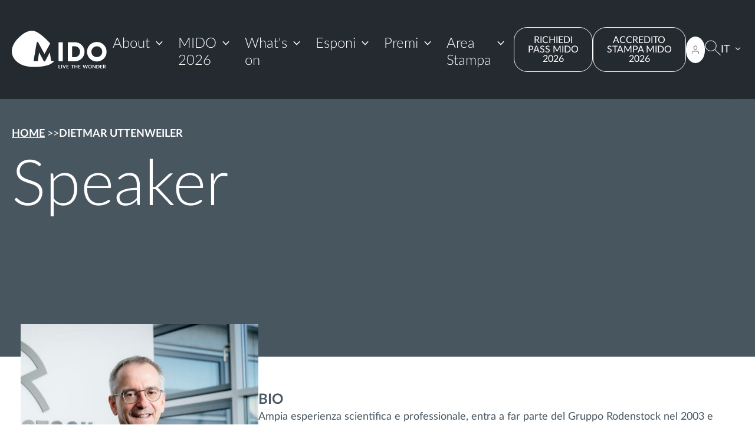

--- FILE ---
content_type: text/html;charset=utf-8
request_url: https://www.mido.com/speaker/dietmar-uttenweiler
body_size: 12610
content:
<!doctype html><html lang="it"><head>
    
    


<meta charset="utf-8">



  
    
  

  
    
  






<title>Dietmar Uttenweiler - Fiera Occhiale Milano | MIDO Eyewear Show</title>
<meta name="description" content="">



<link rel="shortcut icon" href="https://www.mido.com/hubfs/branding-elements/favicon.ico">



<link rel="preconnect" href="https://fonts.googleapis.com">
<link rel="preconnect" href="https://fonts.gstatic.com" crossorigin>



<meta name="viewport" content="width=device-width, initial-scale=1">

    
    <meta property="og:description" content="">
    <meta property="og:title" content="Dietmar Uttenweiler">
    <meta name="twitter:description" content="">
    <meta name="twitter:title" content="Dietmar Uttenweiler">

    

    
    <style>
a.cta_button{-moz-box-sizing:content-box !important;-webkit-box-sizing:content-box !important;box-sizing:content-box !important;vertical-align:middle}.hs-breadcrumb-menu{list-style-type:none;margin:0px 0px 0px 0px;padding:0px 0px 0px 0px}.hs-breadcrumb-menu-item{float:left;padding:10px 0px 10px 10px}.hs-breadcrumb-menu-divider:before{content:'›';padding-left:10px}.hs-featured-image-link{border:0}.hs-featured-image{float:right;margin:0 0 20px 20px;max-width:50%}@media (max-width: 568px){.hs-featured-image{float:none;margin:0;width:100%;max-width:100%}}.hs-screen-reader-text{clip:rect(1px, 1px, 1px, 1px);height:1px;overflow:hidden;position:absolute !important;width:1px}
</style>

<link rel="stylesheet" href="https://cdn.jsdelivr.net/npm/swiper@10/swiper-bundle.min.css">
<link rel="stylesheet" href="https://fonts.googleapis.com/css2?family=Material%20Symbols%20Sharp:wght,FILL@300,0..1">
<link rel="stylesheet" href="https://unpkg.com/aos@2.3.1/dist/aos.css">
<link rel="stylesheet" href="https://www.mido.com/hubfs/hub_generated/template_assets/1/76357387211/1768831477151/template_style.min.css">
<link rel="stylesheet" href="https://www.mido.com/hubfs/hub_generated/module_assets/1/84751252939/1744369111606/module_skip-to-main-content.min.css">

<style>
  #skip_to_main_content {
    --link-normal-decoration-line: none;
    --link-hover-decoration-line: none;
    
  border: 0.1rem solid rgba(var(--color-primary-500-rgb), 100%);

    background-color: rgba(var(--color-background-500-rgb), 100%);
  }
  #skip_to_main_content .text { 
    color: rgba(var(--color-base-500-rgb), 100%);

  }
  #skip_to_main_content .icon { 
    color: rgba(var(--color-base-500-rgb), 100%);

  }
  #skip_to_main_content .label { 
    color: rgba(var(--color-base-500-rgb), 100%);

  }
  @media (max-width:768px) {
    #skip_to_main_content { 

padding: 10px;



border-radius: 0rem;

max-width: 30.0rem
 }
    #skip_to_main_content .text { 

text-align: LEFT

 }
    #skip_to_main_content .icon { 

text-align: CENTER

 }
    #skip_to_main_content .icon_label { 

text-align: CENTER

 }
  }
  @media (min-width:768px) {
    #skip_to_main_content { 

padding: 20px;



border-radius: 0rem;

max-width: 40.0rem
 }
    #skip_to_main_content .text { 

text-align: LEFT

 }
    #skip_to_main_content .icon { 

text-align: CENTER

 }
    #skip_to_main_content .icon_label { 

text-align: CENTER

 }
  }
</style>

<style>#widget_1704969787146 .hero {
      background-color: rgba(var(--color-base-500-rgb), 100%); 
    }
  
</style>
<link rel="stylesheet" href="https://www.mido.com/hubfs/hub_generated/module_assets/1/89056520683/1744369140547/module_speaker-info.min.css">

<style>
  @media (max-width:768px
) {
    #widget_1703679504502 img {
      margin-left: auto;
      margin-right: auto;
      max-width: 18.6rem;
    }
    #widget_1703679504502 h1 {
      text-align: center;
    }
  }
</style>

<link rel="stylesheet" href="https://www.mido.com/hubfs/hub_generated/module_assets/1/89058986178/1744369141513/module_speaker-details.min.css">
<link rel="stylesheet" href="https://www.mido.com/hubfs/hub_generated/module_assets/1/83144275183/1744369100401/module_advanced-dnd.min.css">
<style>
  @media (max-width:768px) {
  main > .dnd-area:nth-of-type(1) > .row-fluid-wrapper > .row-fluid > .widget-span > .dnd-section:nth-child(2) > .row-fluid > .dnd-column:nth-child(1) > .dnd-row:nth-child(1) {
    
  
  

    


    
    


    

    

  }
  
    main > .dnd-area:nth-of-type(1) > .row-fluid-wrapper > .row-fluid > .widget-span > .dnd-section:nth-child(2) > .row-fluid > .dnd-column:nth-child(1) > .dnd-row:nth-child(1) > .row-fluid {
      

      
    }
  
  
}

  @media (min-width:768px) {
  main > .dnd-area:nth-of-type(1) > .row-fluid-wrapper > .row-fluid > .widget-span > .dnd-section:nth-child(2) > .row-fluid > .dnd-column:nth-child(1) > .dnd-row:nth-child(1) {
    
  
  

    


    
    


    

    

  }
  
    main > .dnd-area:nth-of-type(1) > .row-fluid-wrapper > .row-fluid > .widget-span > .dnd-section:nth-child(2) > .row-fluid > .dnd-column:nth-child(1) > .dnd-row:nth-child(1) > .row-fluid {
      
  column-gap: 10.0rem;


      
    }
  
  
}

</style>
<link rel="stylesheet" href="https://www.mido.com/hubfs/hub_generated/module_assets/1/76439564011/1744369084497/module_button.min.css">

<style>
  @media (min-width:768px) {
  #hs_cos_wrapper_widget_1703668023572 .wrapper {
    flex-flow:row wrap;
    justify-content:center;
    align-items:center;
    row-gap:2.0rem;
    column-gap:2.0rem;
  }
}

@media (max-width:768px) {
  #hs_cos_wrapper_widget_1703668023572 .wrapper {
    flex-flow:row wrap;
    justify-content:center;
    align-items:center;
    row-gap:2.0rem;
    column-gap:2.0rem;
  }
}

</style>

<style>
  @media (max-width:768px) {
  footer > .dnd-area:nth-of-type(1) > .row-fluid-wrapper > .row-fluid > .widget-span > .dnd-section:nth-child(1) > .row-fluid > .dnd-column:nth-child(1) > .dnd-row:nth-child(2) {
    
  
  

    


    
    


    

    

  }
  
    footer > .dnd-area:nth-of-type(1) > .row-fluid-wrapper > .row-fluid > .widget-span > .dnd-section:nth-child(1) > .row-fluid > .dnd-column:nth-child(1) > .dnd-row:nth-child(2) > .row-fluid {
      

      
    }
  
  
}

  @media (min-width:768px) {
  footer > .dnd-area:nth-of-type(1) > .row-fluid-wrapper > .row-fluid > .widget-span > .dnd-section:nth-child(1) > .row-fluid > .dnd-column:nth-child(1) > .dnd-row:nth-child(2) {
    
  
  

    


    
    


    

    

  }
  
    footer > .dnd-area:nth-of-type(1) > .row-fluid-wrapper > .row-fluid > .widget-span > .dnd-section:nth-child(1) > .row-fluid > .dnd-column:nth-child(1) > .dnd-row:nth-child(2) > .row-fluid {
      
  column-gap: 3.0rem;


      
    }
  
  
}

</style>
<link rel="stylesheet" href="https://www.mido.com/hubfs/hub_generated/module_assets/1/76439564775/1744369085394/module_title.min.css">

<style>
  @media (min-width:768px) {
  #hs_cos_wrapper_widget_1697527382315 .mod-title {
    margin-left:0rem;
    margin-right:0rem;
    text-align:LEFT;
  }
}

@media (max-width:768px) {
  #hs_cos_wrapper_widget_1697527382315 .mod-title {
    margin-left:0rem;
    margin-right:0rem;
    text-align:CENTER;
  }
}

#hs_cos_wrapper_widget_1697527382315 span:nth-child(1) { color:rgba(var(--color-white-rgb),100%); }

</style>


<style>
  @media (min-width:768px) {
  #hs_cos_wrapper_widget_1697527990586 .wrapper {
    flex-flow:row wrap;
    justify-content:flex-start;
    align-items:center;
    row-gap:2.0rem;
    column-gap:2.0rem;
  }
}

@media (max-width:768px) {
  #hs_cos_wrapper_widget_1697527990586 .wrapper {
    flex-flow:row wrap;
    justify-content:center;
    align-items:center;
    row-gap:2.0rem;
    column-gap:2.0rem;
  }
}

</style>


<style>
  @media (min-width:768px) {
  #hs_cos_wrapper_module_1697546084673 .mod-title {
    margin-left:0rem;
    margin-right:0rem;
    text-align:LEFT;
  }
}

@media (max-width:768px) {
  #hs_cos_wrapper_module_1697546084673 .mod-title {
    margin-left:0rem;
    margin-right:0rem;
    text-align:CENTER;
  }
}

#hs_cos_wrapper_module_1697546084673 span:nth-child(1) { color:rgba(var(--color-white-rgb),100%); }

</style>

<link rel="stylesheet" href="https://www.mido.com/hubfs/hub_generated/module_assets/1/76439567057/1744369089944/module_social-links.min.css">

  <style>
  #hs_cos_wrapper_widget_1700121554163 a { color:rgba(var(--color-white-rgb),100%); }

#hs_cos_wrapper_widget_1700121554163 .hs_cos_wrapper_type_icon {
  border:0rem solid;
  background-color:rgba(var(--color-primary-500-rgb),100%);
}

#hs_cos_wrapper_widget_1700121554163 .hs_cos_wrapper_type_icon svg { fill:rgba(var(--color-white-rgb),100%); }

@media (max-width:768px) {
  #hs_cos_wrapper_widget_1700121554163 .mod-social-links {
    flex-direction:row;
    justify-content:center;
    align-items:center;
    gap:1.0rem;
    padding:px;
  }

  #hs_cos_wrapper_widget_1700121554163 .hs_cos_wrapper_type_icon {
    justify-content:center;
    align-items:center;
    border-radius:4.0rem;
    height:3.2rem;
    width:3.2rem;
    padding:5px;
  }
}

@media (min-width:768px) {
  #hs_cos_wrapper_widget_1700121554163 .mod-social-links {
    flex-direction:row;
    justify-content:flex-start;
    align-items:center;
    gap:2.0rem;
    padding:px;
  }

  #hs_cos_wrapper_widget_1700121554163 .hs_cos_wrapper_type_icon {
    justify-content:center;
    align-items:center;
    border-radius:4.0rem;
    height:3.2rem;
    width:3.2rem;
    padding:5px;
  }
}

  </style>


<style>
  @media (min-width:768px) {
  #hs_cos_wrapper_module_1697546099168 .mod-title {
    margin-left:0rem;
    margin-right:0rem;
    text-align:LEFT;
  }
}

@media (max-width:768px) {
  #hs_cos_wrapper_module_1697546099168 .mod-title {
    margin-left:0rem;
    margin-right:0rem;
    text-align:CENTER;
  }
}

#hs_cos_wrapper_module_1697546099168 span:nth-child(1) { color:rgba(var(--color-white-rgb),100%); }

</style>


<style>
  #hs_cos_wrapper_module_1698055829775 .btn-image:nth-child(1) img {
  width:100%;
  height:100%;
  max-width:129px;
  max-height:43px;
}

#hs_cos_wrapper_module_1698055829775 .btn-image:nth-child(2) img {
  width:100%;
  height:100%;
  max-width:145px;
  max-height:43px;
}

@media (min-width:768px) {
  #hs_cos_wrapper_module_1698055829775 .wrapper {
    flex-flow:row wrap;
    justify-content:flex-start;
    align-items:center;
    row-gap:2.0rem;
    column-gap:2.0rem;
  }
}

@media (max-width:768px) {
  #hs_cos_wrapper_module_1698055829775 .wrapper {
    flex-flow:row wrap;
    justify-content:center;
    align-items:center;
    row-gap:2.0rem;
    column-gap:2.0rem;
  }
}

</style>

<link rel="stylesheet" href="https://www.mido.com/hubfs/hub_generated/module_assets/1/76439567056/1744369089012/module_menu.min.css">

<style>
  #hs_cos_wrapper_widget_1697537804163 .level1>li>a {
  --link-normal-color:rgba(var(--color-white-rgb),100%);
  --link-hover-color:rgba(var(--color-white-rgb),100%);
  --link-normal-decoration-color:rgba(var(--color-base-500-rgb),100%);
  --link-hover-decoration-color:rgba(var(--color-white-rgb),100%);
  --link-normal-decoration-line:none;
}

#hs_cos_wrapper_widget_1697537804163 .level1>li>label { color:rgba(var(--color-base-500-rgb),100%); }

@media (max-width:768px) {
  #hs_cos_wrapper_widget_1697537804163 .level1 {
    grid-template-columns:repeat(1,1fr);
    justify-content:start;
    column-gap:0.5rem;
    row-gap:2.0rem;
  }

  #hs_cos_wrapper_widget_1697537804163 .level1>li>a { text-align:CENTER; }

  #hs_cos_wrapper_widget_1697537804163 .level1>li>label { text-align:CENTER; }
}

@media (min-width:768px) {
  #hs_cos_wrapper_widget_1697537804163 .level1 {
    grid-template-columns:repeat(1,1fr);
    justify-content:start;
    column-gap:1.0rem;
    row-gap:1.0rem;
  }

  #hs_cos_wrapper_widget_1697537804163 .level1>li>a { text-align:RIGHT; }

  #hs_cos_wrapper_widget_1697537804163 .level1>li>label { text-align:LEFT; }
}

</style>


<style>
  #hs_cos_wrapper_widget_1697464206918 .mod-content { color:rgba(var(--color-base-500-rgb),100%); }

#hs_cos_wrapper_widget_1697464206918 a {
  --link-normal-color:rgba(var(--color-primary-500-rgb),100%);
  --link-hover-color:rgba(var(--color-primary-500-rgb),100%);
}

#hs_cos_wrapper_widget_1697464206918 .custom-list { --bullet-color:rgba(var(--color-primary-500-rgb),100%); }

@media (max-width:768px) {
  #hs_cos_wrapper_widget_1697464206918 .mod-content { text-align:CENTER; }
}

@media (min-width:768px) {
  #hs_cos_wrapper_widget_1697464206918 .mod-content { text-align:LEFT; }
}

</style>


<style>
  #hs_cos_wrapper_widget_1700648266433 .mod-content { color:rgba(var(--color-base-500-rgb),100%); }

#hs_cos_wrapper_widget_1700648266433 a {
  --link-normal-color:rgba(var(--color-primary-500-rgb),100%);
  --link-hover-color:rgba(var(--color-primary-500-rgb),100%);
}

#hs_cos_wrapper_widget_1700648266433 .custom-list { --bullet-color:rgba(var(--color-primary-500-rgb),100%); }

@media (max-width:768px) {
  #hs_cos_wrapper_widget_1700648266433 .mod-content { text-align:CENTER; }
}

@media (min-width:768px) {
  #hs_cos_wrapper_widget_1700648266433 .mod-content { text-align:RIGHT; }
}

</style>

<style>
@font-face {
  font-family: "Lato";
  src: url("https://www.mido.com/hubfs/raw_assets/public/MIDO/fonts/Lato/Regular.ttf") format("truetype"),url("https://www.mido.com/hubfs/raw_assets/public/MIDO/fonts/Lato/Regular.woff") format("woff"),url("https://www.mido.com/hubfs/raw_assets/public/MIDO/fonts/Lato/Regular.woff2") format("woff2");
  font-display: swap;
  font-weight: 400;
}

@font-face {
  font-family: "Lato";
  src: url("https://www.mido.com/hubfs/raw_assets/public/MIDO/fonts/Lato/Light.ttf") format("truetype"),url("https://www.mido.com/hubfs/raw_assets/public/MIDO/fonts/Lato/Light.woff") format("woff"),url("https://www.mido.com/hubfs/raw_assets/public/MIDO/fonts/Lato/Light.woff2") format("woff2");
  font-display: swap;
  font-weight: 300;
}

@font-face {
  font-family: "Lato";
  src: url("https://www.mido.com/hubfs/raw_assets/public/MIDO/fonts/Lato/Bold.ttf") format("truetype"),url("https://www.mido.com/hubfs/raw_assets/public/MIDO/fonts/Lato/Bold.woff") format("woff"),url("https://www.mido.com/hubfs/raw_assets/public/MIDO/fonts/Lato/Bold.woff2") format("woff2");
  font-display: swap;
  font-weight: 700;
}
</style>

<!-- Editor Styles -->
<style id="hs_editor_style" type="text/css">
#hs_cos_wrapper_module_1697546195936  { display: block !important; padding-top: 20px !important }
#hs_cos_wrapper_widget_1697546164385  { display: block !important; padding-top: 20px !important }
#hs_cos_wrapper_module_1697546176526  { display: block !important; padding-top: 20px !important }
.dnd-area-row-0-force-full-width-section > .row-fluid {
  max-width: none !important;
}
.dnd-area-row-1-max-width-section-centering > .row-fluid {
  max-width: 1210px !important;
  margin-left: auto !important;
  margin-right: auto !important;
}
.website_footer_dnd-row-0-max-width-section-centering > .row-fluid {
  max-width: 1640px !important;
  margin-left: auto !important;
  margin-right: auto !important;
}
.website_footer_dnd-row-1-max-width-section-centering > .row-fluid {
  max-width: 1640px !important;
  margin-left: auto !important;
  margin-right: auto !important;
}
.module_16975238466036-flexbox-positioning {
  display: -ms-flexbox !important;
  -ms-flex-direction: column !important;
  -ms-flex-align: center !important;
  -ms-flex-pack: start;
  display: flex !important;
  flex-direction: column !important;
  align-items: center !important;
  justify-content: flex-start;
}
.module_16975238466036-flexbox-positioning > div {
  max-width: 100%;
  flex-shrink: 0 !important;
}
.module_16975238466035-flexbox-positioning {
  display: -ms-flexbox !important;
  -ms-flex-direction: column !important;
  -ms-flex-align: center !important;
  -ms-flex-pack: start;
  display: flex !important;
  flex-direction: column !important;
  align-items: center !important;
  justify-content: flex-start;
}
.module_16975238466035-flexbox-positioning > div {
  max-width: 100%;
  flex-shrink: 0 !important;
}
.module_16975238466034-flexbox-positioning {
  display: -ms-flexbox !important;
  -ms-flex-direction: column !important;
  -ms-flex-align: center !important;
  -ms-flex-pack: start;
  display: flex !important;
  flex-direction: column !important;
  align-items: center !important;
  justify-content: flex-start;
}
.module_16975238466034-flexbox-positioning > div {
  max-width: 100%;
  flex-shrink: 0 !important;
}
/* HubSpot Non-stacked Media Query Styles */
@media (min-width:768px) {
  .dnd-area-row-1-vertical-alignment > .row-fluid {
    display: -ms-flexbox !important;
    -ms-flex-direction: row;
    display: flex !important;
    flex-direction: row;
  }
  .cell_1703667500311-vertical-alignment {
    display: -ms-flexbox !important;
    -ms-flex-direction: column !important;
    -ms-flex-pack: start !important;
    display: flex !important;
    flex-direction: column !important;
    justify-content: flex-start !important;
  }
  .cell_1703667500311-vertical-alignment > div {
    flex-shrink: 0 !important;
  }
  .cell_1703667500311-row-0-vertical-alignment > .row-fluid {
    display: -ms-flexbox !important;
    -ms-flex-direction: row;
    display: flex !important;
    flex-direction: row;
  }
  .cell_1703667598540-vertical-alignment {
    display: -ms-flexbox !important;
    -ms-flex-direction: column !important;
    -ms-flex-pack: start !important;
    display: flex !important;
    flex-direction: column !important;
    justify-content: flex-start !important;
  }
  .cell_1703667598540-vertical-alignment > div {
    flex-shrink: 0 !important;
  }
  .cell_1703667598539-vertical-alignment {
    display: -ms-flexbox !important;
    -ms-flex-direction: column !important;
    -ms-flex-pack: start !important;
    display: flex !important;
    flex-direction: column !important;
    justify-content: flex-start !important;
  }
  .cell_1703667598539-vertical-alignment > div {
    flex-shrink: 0 !important;
  }
  .website_footer_dnd-row-1-vertical-alignment > .row-fluid {
    display: -ms-flexbox !important;
    -ms-flex-direction: row;
    display: flex !important;
    flex-direction: row;
  }
  .cell_16981546057632-row-1-vertical-alignment > .row-fluid {
    display: -ms-flexbox !important;
    -ms-flex-direction: row;
    display: flex !important;
    flex-direction: row;
  }
  .cell_1697537804281-vertical-alignment {
    display: -ms-flexbox !important;
    -ms-flex-direction: column !important;
    -ms-flex-pack: start !important;
    display: flex !important;
    flex-direction: column !important;
    justify-content: flex-start !important;
  }
  .cell_1697537804281-vertical-alignment > div {
    flex-shrink: 0 !important;
  }
  .cell_1697546101594-vertical-alignment {
    display: -ms-flexbox !important;
    -ms-flex-direction: column !important;
    -ms-flex-pack: start !important;
    display: flex !important;
    flex-direction: column !important;
    justify-content: flex-start !important;
  }
  .cell_1697546101594-vertical-alignment > div {
    flex-shrink: 0 !important;
  }
  .cell_1697534703079-vertical-alignment {
    display: -ms-flexbox !important;
    -ms-flex-direction: column !important;
    -ms-flex-pack: start !important;
    display: flex !important;
    flex-direction: column !important;
    justify-content: flex-start !important;
  }
  .cell_1697534703079-vertical-alignment > div {
    flex-shrink: 0 !important;
  }
  .cell_1697527990669-vertical-alignment {
    display: -ms-flexbox !important;
    -ms-flex-direction: column !important;
    -ms-flex-pack: start !important;
    display: flex !important;
    flex-direction: column !important;
    justify-content: flex-start !important;
  }
  .cell_1697527990669-vertical-alignment > div {
    flex-shrink: 0 !important;
  }
  .cell_1700648266572-vertical-alignment {
    display: -ms-flexbox !important;
    -ms-flex-direction: column !important;
    -ms-flex-pack: center !important;
    display: flex !important;
    flex-direction: column !important;
    justify-content: center !important;
  }
  .cell_1700648266572-vertical-alignment > div {
    flex-shrink: 0 !important;
  }
  .cell_16975238466022-vertical-alignment {
    display: -ms-flexbox !important;
    -ms-flex-direction: column !important;
    -ms-flex-pack: center !important;
    display: flex !important;
    flex-direction: column !important;
    justify-content: center !important;
  }
  .cell_16975238466022-vertical-alignment > div {
    flex-shrink: 0 !important;
  }
  .cell_16975238466022-row-0-vertical-alignment > .row-fluid {
    display: -ms-flexbox !important;
    -ms-flex-direction: row;
    display: flex !important;
    flex-direction: row;
  }
  .module_16975238466036-vertical-alignment {
    display: -ms-flexbox !important;
    -ms-flex-direction: column !important;
    -ms-flex-pack: center !important;
    display: flex !important;
    flex-direction: column !important;
    justify-content: center !important;
  }
  .module_16975238466036-vertical-alignment > div {
    flex-shrink: 0 !important;
  }
  .module_16975238466035-vertical-alignment {
    display: -ms-flexbox !important;
    -ms-flex-direction: column !important;
    -ms-flex-pack: center !important;
    display: flex !important;
    flex-direction: column !important;
    justify-content: center !important;
  }
  .module_16975238466035-vertical-alignment > div {
    flex-shrink: 0 !important;
  }
  .module_16975238466034-vertical-alignment {
    display: -ms-flexbox !important;
    -ms-flex-direction: column !important;
    -ms-flex-pack: center !important;
    display: flex !important;
    flex-direction: column !important;
    justify-content: center !important;
  }
  .module_16975238466034-vertical-alignment > div {
    flex-shrink: 0 !important;
  }
  .cell_1700648226169-vertical-alignment {
    display: -ms-flexbox !important;
    -ms-flex-direction: column !important;
    -ms-flex-pack: center !important;
    display: flex !important;
    flex-direction: column !important;
    justify-content: center !important;
  }
  .cell_1700648226169-vertical-alignment > div {
    flex-shrink: 0 !important;
  }
}
/* HubSpot Styles (default) */
.dnd-area-row-0-padding {
  padding-top: 0px !important;
  padding-bottom: 0px !important;
  padding-left: 0px !important;
  padding-right: 0px !important;
}
.dnd-area-row-1-margin {
  margin-top: -55px !important;
}
.dnd-area-row-1-padding {
  padding-top: 0px !important;
  padding-bottom: 0px !important;
}
.dnd-area-row-2-padding {
  padding-top: 120px !important;
  padding-bottom: 120px !important;
}
.cell_1703667598540-margin {
  margin-top: 112px !important;
}
.website_footer_dnd-row-0-background-layers {
  background-image: linear-gradient(rgba(72, 86, 96, 1), rgba(72, 86, 96, 1)) !important;
  background-position: left top !important;
  background-size: auto !important;
  background-repeat: no-repeat !important;
}
.website_footer_dnd-row-1-padding {
  padding-top: 50px !important;
  padding-bottom: 50px !important;
}
.website_footer_dnd-row-1-background-layers {
  background-image: linear-gradient(rgba(225, 230, 234, 1), rgba(225, 230, 234, 1)) !important;
  background-position: left top !important;
  background-size: auto !important;
  background-repeat: no-repeat !important;
}
/* HubSpot Styles (mobile) */
@media (max-width: 768px) {
  .dnd-area-row-1-margin {
    margin-top: -20px !important;
  }
  .cell_1703667598540-margin {
    margin-top: 0px !important;
  }
  .cell_1703667598540-padding {
    padding-top: 58px !important;
  }
  .website_footer_dnd-row-0-padding {
    padding-top: 40px !important;
  }
  .website_footer_dnd-row-1-padding {
    padding-top: 40px !important;
    padding-bottom: 40px !important;
  }
  .cell_1697537804281-padding {
    padding-top: 56px !important;
  }
  .module_1697546099168-hidden {
    display: none !important;
  }
  .module_1697546176526-padding > #hs_cos_wrapper_module_1697546176526 {
    padding-top: 40px !important;
  }
  .module_1697546084673-hidden {
    display: none !important;
  }
  .widget_1697546164385-padding > #hs_cos_wrapper_widget_1697546164385 {
    padding-top: 40px !important;
  }
  .module_1697546195936-padding > #hs_cos_wrapper_module_1697546195936 {
    padding-top: 15px !important;
  }
  .cell_16975238466022-padding {
    padding-top: 20px !important;
    padding-bottom: 20px !important;
  }
  .module_16975238466035-padding > #hs_cos_wrapper_module_16975238466035 {
    padding-bottom: 20px !important;
  }
  .module_16975238466035-hidden {
    display: flex !important;
  }
  .module_16975238466034-padding > #hs_cos_wrapper_module_16975238466034 {
    padding-bottom: 20px !important;
  }
}
</style>
    

    
    <link rel="canonical" href="https://www.mido.com/speaker/dietmar-uttenweiler">

<meta name="google-site-verification" content="NVBWIgYTb-dAbeWcwHHCDvR5My1pQaZ0bZty6VCMlMU">
<!-- Google Tag Manager -->
<script>(function(w,d,s,l,i){w[l]=w[l]||[];w[l].push({'gtm.start':
new Date().getTime(),event:'gtm.js'});var f=d.getElementsByTagName(s)[0],
j=d.createElement(s),dl=l!='dataLayer'?'&l='+l:'';j.async=true;j.src=
'https://www.googletagmanager.com/gtm.js?id='+i+dl;f.parentNode.insertBefore(j,f);
})(window,document,'script','dataLayer','GTM-W8TCV4MD');</script>
<!-- End Google Tag Manager -->






<script src="https://www.mido.com/hubfs/hub_generated/template_assets/1/314062643410/1768319931783/template_userway-loader.min.js" defer></script>



<style>
  @media (-webkit-device-pixel-ratio: 1.25) {
    .uwy {zoom: 1.237;}
  }
  @media (device-pixel-ratio: 1.25) {
    .uwy {zoom: 1.237;}
  }
</style>
<meta property="og:url" content="https://www.mido.com/speaker/dietmar-uttenweiler">
<meta name="twitter:card" content="summary">
<meta http-equiv="content-language" content="it">
<link rel="alternate" hreflang="en" href="https://www.mido.com/en/speaker/dietmar-uttenweiler">
<link rel="alternate" hreflang="it" href="https://www.mido.com/speaker/dietmar-uttenweiler">







  <meta name="generator" content="HubSpot"></head>
  
  <body>









<a id="skip_to_main_content" class="mod-skip-to-main-content" href="#main-content" aria-label="Vai al contenuto principale">
  <div class="text base">Vai al contenuto principale</div>
  <div class="icon-label">
    <span class="icon material-symbols-sharp base">keyboard_return</span>
    <span class="label base">Invio</span>
  </div>
</a><div class="body-flex">



























<header id="site_header">

  <div class="container">

    <div class="">

      <div class="wrapper">
        
        
<a class="logo" href="/" tabindex="0" aria-label="Vai alla pagina iniziale">
  
    <img src="https://www.mido.com/hubfs/branding-elements/logo-white.svg" class="hs-image-widget " style="border-width:0px;border:0px;" alt="MIDO - Live the Wonder" title="MIDO - Live the Wonder">
  
</a>


        

  <nav class="level1 hide-mobile-tablet">
    
    <ul class="level1-list  list-unstyled">
      
      
      
      <li class="level1-item ">
        
        

          
          
          
          
          
        
          <button type="button" id="header_level1_toggle1" class="level1-toggle dropdown-toggle btn-reset btn-hairline-decoration collapsed " data-bs-toggle="collapse" data-bs-target="#header_level2_1" aria-expanded="false" aria-controls="header_level2_1">About</button>
        
          
        
        
        
      </li>
      
      
      
      <li class="level1-item ">
        
        

          
          
          
          
          
        
          <button type="button" id="header_level1_toggle2" class="level1-toggle dropdown-toggle btn-reset btn-hairline-decoration collapsed " data-bs-toggle="collapse" data-bs-target="#header_level2_2" aria-expanded="false" aria-controls="header_level2_2">MIDO 2026</button>
        
          
        
        
        
      </li>
      
      
      
      <li class="level1-item ">
        
        

          
          
          
          
          
        
          <button type="button" id="header_level1_toggle3" class="level1-toggle dropdown-toggle btn-reset btn-hairline-decoration collapsed " data-bs-toggle="collapse" data-bs-target="#header_level2_3" aria-expanded="false" aria-controls="header_level2_3">What's on</button>
        
          
        
        
        
      </li>
      
      
      
      <li class="level1-item ">
        
        

          
          
          
          
          
        
          <button type="button" id="header_level1_toggle4" class="level1-toggle dropdown-toggle btn-reset btn-hairline-decoration collapsed " data-bs-toggle="collapse" data-bs-target="#header_level2_4" aria-expanded="false" aria-controls="header_level2_4">Esponi</button>
        
          
        
        
        
      </li>
      
      
      
      <li class="level1-item ">
        
        

          
          
          
          
          
        
          <button type="button" id="header_level1_toggle5" class="level1-toggle dropdown-toggle btn-reset btn-hairline-decoration collapsed " data-bs-toggle="collapse" data-bs-target="#header_level2_5" aria-expanded="false" aria-controls="header_level2_5">Premi</button>
        
          
        
        
        
      </li>
      
      
      
      <li class="level1-item ">
        
        

          
          
          
          
          
        
          <button type="button" id="header_level1_toggle6" class="level1-toggle dropdown-toggle btn-reset btn-hairline-decoration collapsed " data-bs-toggle="collapse" data-bs-target="#header_level2_6" aria-expanded="false" aria-controls="header_level2_6">Area Stampa</button>
        
          
        
        
        
      </li>
      
      
      
    </ul>

  </nav>



        
        
<div class="buttons">
  

  
    








  


  








  




<a class="btn btn-white-alt btn-sm hide-mobile" href="https://www.mido.com/pass-ingresso-mido" rel="noopener" target="_blank">
  RICHIEDI PASS MIDO 2026
</a>

  
    








  


  








  




<a class="btn btn-white-alt btn-sm hide-mobile" href="https://www.mido.com/accredito-press" rel="noopener" target="_blank">
  ACCREDITO STAMPA MIDO 2026
</a>

  


  


<a class="btn-reset account" href="https://www.mido.com/il-mio-profilo" title="Accedi all'area riservata" aria-label="Accedi all'area riservata">
  <svg width="27.418" height="30" viewbox="0 0 27.418 30" xmlns="http://www.w3.org/2000/svg" fill="currentColor">
    <path d="M7.194 19.543C3.229 19.543 0 22.772 0 26.736V30h1.36v-3.264a5.824 5.824 0 0 1 5.834-5.834H20.22a.68.68 0 0 0 .003 0c3.229 0 5.831 2.6 5.834 5.83v3.263h1.36V26.73c-.004-3.963-3.234-7.189-7.197-7.188zM13.707 0c-3.175 0-5.61 1.947-6.644 4.443-1.033 2.495-.686 5.594 1.56 7.838 2.245 2.245 5.343 2.593 7.838 1.56 2.496-1.034 4.44-3.472 4.44-6.647C20.901 3.229 17.672 0 13.707 0Zm0 1.36a5.824 5.824 0 0 1 5.834 5.834c0 2.627-1.562 4.546-3.6 5.39-2.038.844-4.5.594-6.357-1.264C7.726 9.463 7.476 7.001 8.32 4.963c.843-2.038 2.76-3.603 5.387-3.603Z" />
</svg>
</a>


  
<button type="button" id="site_header_search_toggle" class="btn-reset collapsed hide-mobile-tablet" data-bs-toggle="collapse" data-bs-target="#site_header_search_collapse" title="Cerca" aria-label="Cerca" aria-expanded="false" aria-controls="site_header_search_collapse">
  <svg version="1.1" xmlns="http://www.w3.org/2000/svg" x="0" y="0" viewbox="0 0 26.6 26.6" width="26.6" height="26.6" xml:space="preserve">
    <circle cx="10" cy="10" r="9" />
    <g transform="translate(-882 -10)">
      <path transform="rotate(-45.001 903.584 31.591)" d="M903.1 25h1v13.1h-1z" />
    </g>
  </svg>
</button>

  

  
  <div class="dropdown-center dropdown-language hide-mobile" id="language_dropdown">
    <button id="language_dropdown_menu" class="btn-reset dropdown-toggle" type="button" aria-haspopup="true" aria-expanded="false" aria-controls="language_dropdown_menu" data-bs-toggle="dropdown">IT</button>
    <ul class="dropdown-menu" id="language_dropdown_menu" role="menu" tabindex="-1" aria-labelledby="language_dropdown_menu">
      
        
      
        
          <li class="dropdown-item" role="none">
            <a class="dropdown-link" href="/en/speaker/dietmar-uttenweiler">EN</a>
          </li>
        
      
    </ul>
  </div>


  
<button type="button" class="btn-reset btn-hairline btn-hamb text-white hide-desktop" data-bs-toggle="modal" data-bs-target="#site_header_hamburger_menu"></button>

</div>

        
      </div>
      
      

  
  <div id="header_level2_wrapper" class="level2-wrapper">

    

      

        
        
        
        

        <div id="header_level2_1" class="collapse level2" data-bs-parent="#header_level2_wrapper" data-bs-collapse-toggler="#header_level1_toggle1">
          <ul class="level2-list">
            
            
            
              
            
              <li class="level2-item" role="none">
                
                
                
                  <a id="header_level2_1_item1" class="level2-link btn-hairline-decoration " href="https://www.mido.com/fiera-occhiale" target="" role="menuitem">La fiera</a>
                
                
                  
                  
                
              </li>
            
            
            
              
            
              <li class="level2-item" role="none">
                
                
                
                  <a id="header_level2_1_item2" class="level2-link btn-hairline-decoration " href="https://www.mido.com/aree-espositive" target="" role="menuitem">Aree espositive</a>
                
                
                  
                  
                
              </li>
            
            
            
              
            
              <li class="level2-item" role="none">
                
                
                
                  <a id="header_level2_1_item3" class="level2-link btn-hairline-decoration " href="https://www.mido.com/sostenibilita" target="" role="menuitem">Sostenibilità</a>
                
                
                  
                  
                
              </li>
            
            
            
              
            
              <li class="level2-item" role="none">
                
                
                
                  <a id="header_level2_1_item4" class="level2-link btn-hairline-decoration " href="https://www.mido.com/mido/team" target="" role="menuitem">Il team</a>
                
                
                  
                  
                
              </li>
            
            
            
              
            
              <li class="level2-item" role="none">
                
                
                
                  <a id="header_level2_1_item5" class="level2-link btn-hairline-decoration " href="https://www.mido.com/upcoming-mido" target="" role="menuitem">Upcoming MIDO</a>
                
                
                  
                  
                
              </li>
            
            
            
              
            
              <li class="level2-item" role="none">
                
                
                
                  <a id="header_level2_1_item6" class="level2-link btn-hairline-decoration " href="https://www.mido.com/i-numeri-di-mido" target="" role="menuitem">I numeri di MIDO</a>
                
                
                  
                  
                
              </li>
            
            
            
              
            
              <li class="level2-item" role="none">
                
                
                
                  <a id="header_level2_1_item7" class="level2-link btn-hairline-decoration " href="https://www.mido.com/edizioni-precedenti" target="" role="menuitem">Edizioni precedenti</a>
                
                
                  
                  
                
              </li>
            
            
            
              
            
              <li class="level2-item" role="none">
                
                
                
                  <a id="header_level2_1_item8" class="level2-link btn-hairline-decoration " href="https://www.mido.com/contattaci" target="" role="menuitem">Contattaci</a>
                
                
                  
                  
                
              </li>
            
            
            
              
            
              <li class="level2-item" role="none">
                
                
                
                  <a id="header_level2_1_item9" class="level2-link btn-hairline-decoration " href="https://www.mido.com/faq" target="" role="menuitem">FAQ</a>
                
                
                  
                  
                
              </li>
            
            

          </ul>
        </div>

      

    

      

        
        
        
        

        <div id="header_level2_2" class="collapse level2" data-bs-parent="#header_level2_wrapper" data-bs-collapse-toggler="#header_level1_toggle2">
          <ul class="level2-list">
            
            
            
              
            
              <li class="level2-item" role="none">
                
                
                
                  <a id="header_level2_2_item1" class="level2-link btn-hairline-decoration " href="https://www.mido.com/pass-ingresso-mido" target="" role="menuitem">Richiedi il pass d'ingresso</a>
                
                
                  
                  
                
              </li>
            
            
            
              
            
              <li class="level2-item" role="none">
                
                
                
                  <a id="header_level2_2_item2" class="level2-link btn-hairline-decoration " href="https://www.mido.com/accredito-press" target="" role="menuitem">Accredito stampa</a>
                
                
                  
                  
                
              </li>
            
            
            
              
            
              <li class="level2-item" role="none">
                
                
                
                  <a id="header_level2_2_item3" class="level2-link btn-hairline-decoration " href="https://www.mido.com/elenco-espositori" target="" role="menuitem">Elenco Espositori</a>
                
                
                  
                  
                
              </li>
            
            
            
              
            
              <li class="level2-item" role="none">
                
                
                
                  <a id="header_level2_2_item4" class="level2-link btn-hairline-decoration " href="https://www.mido.com/mappa-espositori" target="" role="menuitem">Mappe</a>
                
                
                  
                  
                
              </li>
            
            
            
              
            
              <li class="level2-item" role="none">
                
                
                
                  <a id="header_level2_2_item5" class="level2-link btn-hairline-decoration " href="https://www.mido.com/come-arrivare-mido" target="" role="menuitem">Come arrivare</a>
                
                
                  
                  
                
              </li>
            
            
            
              
            
              <li class="level2-item" role="none">
                
                
                
                  <a id="header_level2_2_item6" class="level2-link btn-hairline-decoration " href="https://www.mido.com/treni-gratuiti-mido" target="" role="menuitem">Treni gratuiti per MIDO</a>
                
                
                  
                  
                
              </li>
            
            
            
              
            
              <li class="level2-item" role="none">
                
                
                
                  <a id="header_level2_2_item7" class="level2-link btn-hairline-decoration " href="https://www.mido.com/soggiorna" target="" role="menuitem">Organizza la tua visita</a>
                
                
                  
                  
                
              </li>
            
            
            
              
            
              <li class="level2-item" role="none">
                
                
                
                  <a id="header_level2_2_item8" class="level2-link btn-hairline-decoration " href="https://www.mido.com/the-vision-stage-2026" target="" role="menuitem">Programma The Vision Stage</a>
                
                
                  
                  
                
              </li>
            
            
            
              
            
              <li class="level2-item" role="none">
                
                
                
                    <span>Speaker The Vision Stage – coming soon</span>
                
                
                  
                  
                
              </li>
            
            

          </ul>
        </div>

      

    

      

        
        
        
        

        <div id="header_level2_3" class="collapse level2" data-bs-parent="#header_level2_wrapper" data-bs-collapse-toggler="#header_level1_toggle3">
          <ul class="level2-list">
            
            
            
              
            
              <li class="level2-item" role="none">
                
                
                
                  <a id="header_level2_3_item1" class="level2-link btn-hairline-decoration " href="https://www.mido.com/media-library" target="" role="menuitem">Media Library</a>
                
                
                  
                  
                
              </li>
            
            
            
              
            
              <li class="level2-item" role="none">
                
                
                
                  <a id="header_level2_3_item2" class="level2-link btn-hairline-decoration " href="https://www.mido.com/novita-espositori" target="" role="menuitem">Novità espositori</a>
                
                
                  
                  
                
              </li>
            
            
            
              
            
              <li class="level2-item" role="none">
                
                
                
                  <a id="header_level2_3_item3" class="level2-link btn-hairline-decoration " href="https://www.mido.com/hubfs/mido/mido-2025/mido-daily/MIDO-Daily-brochure-2025.pdf" target="_blank" role="menuitem">MIDO Daily 2025</a>
                
                
                  
                  
                
              </li>
            
            
            
              
            
              <li class="level2-item" role="none">
                
                
                
                  <a id="header_level2_3_item4" class="level2-link btn-hairline-decoration " href="https://www.mido.com/wmido" target="" role="menuitem">WMIDO magazine</a>
                
                
                  
                  
                
              </li>
            
            

          </ul>
        </div>

      

    

      

        
        
        
        

        <div id="header_level2_4" class="collapse level2" data-bs-parent="#header_level2_wrapper" data-bs-collapse-toggler="#header_level1_toggle4">
          <ul class="level2-list">
            
            
            
              
            
              <li class="level2-item" role="none">
                
                
                
                  <a id="header_level2_4_item1" class="level2-link btn-hairline-decoration " href="https://www.mido.com/perche-esporre" target="" role="menuitem">Perché esporre</a>
                
                
                  
                  
                
              </li>
            
            
            
              
            
              <li class="level2-item" role="none">
                
                
                
                  <a id="header_level2_4_item2" class="level2-link btn-hairline-decoration " href="https://www.mido.com/informazioni-utili" target="" role="menuitem">Informazioni utili</a>
                
                
                  
                  
                
              </li>
            
            
            
              
            
              <li class="level2-item" role="none">
                
                
                
                  <a id="header_level2_4_item3" class="level2-link btn-hairline-decoration " href="https://www.mido.com/aumenta-visibilita" target="" role="menuitem">Aumenta la tua visibilità</a>
                
                
                  
                  
                
              </li>
            
            
            
              
            
              <li class="level2-item" role="none">
                
                
                
                  <a id="header_level2_4_item4" class="level2-link btn-hairline-decoration " href="https://www.mido.com/diventa-espositore" target="" role="menuitem">Diventa espositore</a>
                
                
                  
                  
                
              </li>
            
            
            
              
            
              <li class="level2-item" role="none">
                
                
                
                  <a id="header_level2_4_item5" class="level2-link btn-hairline-decoration " href="https://www.mido.com/soggiorna" target="" role="menuitem">Organizza la tua visita</a>
                
                
                  
                  
                
              </li>
            
            
            
              
            
              <li class="level2-item" role="none">
                
                
                
                  <a id="header_level2_4_item6" class="level2-link btn-hairline-decoration " href="https://www.mido.com/hubfs/mido/mido-2026/prenota-soggiorno/milano-city-pass-it.pdf" target="_blank" role="menuitem">YesMilano City Pass</a>
                
                
                  
                  
                
              </li>
            
            

          </ul>
        </div>

      

    

      

        
        
        
        

        <div id="header_level2_5" class="collapse level2" data-bs-parent="#header_level2_wrapper" data-bs-collapse-toggler="#header_level1_toggle5">
          <ul class="level2-list">
            
            
            
              
            
              <li class="level2-item" role="none">
                
                
                
                  <a id="header_level2_5_item1" class="level2-link btn-hairline-decoration " href="https://www.mido.com/best-store-award" target="" role="menuitem">Premio Best Store</a>
                
                
                  
                  
                
              </li>
            
            
            
              
            
              <li class="level2-item" role="none">
                
                
                
                  <a id="header_level2_5_item2" class="level2-link btn-hairline-decoration " href="https://www.mido.com/cse-award" target="" role="menuitem">CSE Award</a>
                
                
                  
                  
                
              </li>
            
            
            
              
            
              <li class="level2-item" role="none">
                
                
                
                  <a id="header_level2_5_item3" class="level2-link btn-hairline-decoration " href="https://www.mido.com/cse-corporate-award" target="" role="menuitem">CSE Corporate Award</a>
                
                
                  
                  
                
              </li>
            
            
            
              
            
              <li class="level2-item" role="none">
                
                
                
                  <a id="header_level2_5_item4" class="level2-link btn-hairline-decoration " href="https://www.mido.com/sergio-cereda-design-award" target="" role="menuitem">Sergio Cereda Design Award</a>
                
                
                  
                  
                
              </li>
            
            

          </ul>
        </div>

      

    

      

        
        
        
        

        <div id="header_level2_6" class="collapse level2" data-bs-parent="#header_level2_wrapper" data-bs-collapse-toggler="#header_level1_toggle6">
          <ul class="level2-list">
            
            
            
              
            
              <li class="level2-item" role="none">
                
                
                
                  <a id="header_level2_6_item1" class="level2-link btn-hairline-decoration " href="https://www.mido.com/rassegna-stampa" target="" role="menuitem">Rassegna stampa</a>
                
                
                  
                  
                
              </li>
            
            
            
              
            
              <li class="level2-item" role="none">
                
                
                
                  <a id="header_level2_6_item2" class="level2-link btn-hairline-decoration " href="https://www.mido.com/comunicati-stampa" target="" role="menuitem">Comunicati stampa</a>
                
                
                  
                  
                
              </li>
            
            

          </ul>
        </div>

      

    

  </div>


      
      
<div id="site_header_search_collapse" class="collapse hide-mobile" data-bs-parent="#site_header_search_toggle" data-bs-collapse-toggler="#site_header_search_toggle">
  <div class="container-max">
    <form class="hs-form" action="/hs-search-results">
      <div class="row">
        <div class="col">
          <input type="text" name="term" placeholder="Cerca" required>
        </div>
        <div class="col-auto">
          <button type="submit" class="btn btn-primary btn-icon icon-search btn-icon-right">Cerca</button>
        </div>
      </div>
    </form>
  </div>
</div>

      
      
      
    </div>

  </div>

</header>

<div id="site_header_hamburger_menu" class="modal modal-blur" tabindex="-1" aria-labelledby="" aria-hidden="true" data-bs-backdrop="static" data-bs-keyboard="false">
  <div class="modal-dialog modal-fullscreen">
    <div class="modal-content">
      
      <div class="modal-header">
        
        <div class="row">
          <div class="col-auto">
            

  
  <div class="dropdown-center dropdown-language " id="language_dropdown_mobile">
    <button id="language_dropdown_menu_mobile" class="btn-reset dropdown-toggle" type="button" aria-haspopup="true" aria-expanded="false" aria-controls="language_dropdown_menu_mobile" data-bs-toggle="dropdown">IT</button>
    <ul class="dropdown-menu" id="language_dropdown_menu_mobile" role="menu" tabindex="-1" aria-labelledby="language_dropdown_menu_mobile">
      
        
      
        
          <li class="dropdown-item" role="none">
            <a class="dropdown-link" href="/en/speaker/dietmar-uttenweiler">EN</a>
          </li>
        
      
    </ul>
  </div>


          </div>
          <div class="col-auto">
            <button type="button" class="btn-reset btn-hairline btn-close color-white" data-bs-dismiss="modal" title="Chiudi" aria-label="Chiudi"></button>
          </div>
        </div>
        
      </div>
      
      <div class="modal-body">
        

  <nav class="level1 ">
    
    <ul class="level1-list mobile list-unstyled">
      
      
      
      <li class="level1-item mobile">
        
        

          
          
          
          
          
        
          <button type="button" id="header_mobile_level1_toggle1" class="level1-toggle dropdown-toggle btn-reset btn-hairline-decoration collapsed " data-bs-toggle="collapse" data-bs-target="#header_mobile_level2_1" aria-expanded="false" aria-controls="header_mobile_level2_1">About</button>
        
          
          <div id="header_mobile_level2_1" class="collapse level2 mobile" data-bs-parent="#header_mobile_level2_wrapper1" data-bs-collapse-toggler="#header_mobile_level1_toggle1">
          <ul class="level2-list mobile list-unstyled">
            
            
              
            
              <li class="level2-item mobile" role="none">
                
                
                
                  <a id="header_mobile_level2_1_item1" class="level2-link mobile btn-hairline-decoration " href="https://www.mido.com/fiera-occhiale" target="" role="menuitem">La fiera</a>
                
                
                  
              </li>
            
            
            
              
            
              <li class="level2-item mobile" role="none">
                
                
                
                  <a id="header_mobile_level2_1_item2" class="level2-link mobile btn-hairline-decoration " href="https://www.mido.com/aree-espositive" target="" role="menuitem">Aree espositive</a>
                
                
                  
              </li>
            
            
            
              
            
              <li class="level2-item mobile" role="none">
                
                
                
                  <a id="header_mobile_level2_1_item3" class="level2-link mobile btn-hairline-decoration " href="https://www.mido.com/sostenibilita" target="" role="menuitem">Sostenibilità</a>
                
                
                  
              </li>
            
            
            
              
            
              <li class="level2-item mobile" role="none">
                
                
                
                  <a id="header_mobile_level2_1_item4" class="level2-link mobile btn-hairline-decoration " href="https://www.mido.com/mido/team" target="" role="menuitem">Il team</a>
                
                
                  
              </li>
            
            
            
              
            
              <li class="level2-item mobile" role="none">
                
                
                
                  <a id="header_mobile_level2_1_item5" class="level2-link mobile btn-hairline-decoration " href="https://www.mido.com/upcoming-mido" target="" role="menuitem">Upcoming MIDO</a>
                
                
                  
              </li>
            
            
            
              
            
              <li class="level2-item mobile" role="none">
                
                
                
                  <a id="header_mobile_level2_1_item6" class="level2-link mobile btn-hairline-decoration " href="https://www.mido.com/i-numeri-di-mido" target="" role="menuitem">I numeri di MIDO</a>
                
                
                  
              </li>
            
            
            
              
            
              <li class="level2-item mobile" role="none">
                
                
                
                  <a id="header_mobile_level2_1_item7" class="level2-link mobile btn-hairline-decoration " href="https://www.mido.com/edizioni-precedenti" target="" role="menuitem">Edizioni precedenti</a>
                
                
                  
              </li>
            
            
            
              
            
              <li class="level2-item mobile" role="none">
                
                
                
                  <a id="header_mobile_level2_1_item8" class="level2-link mobile btn-hairline-decoration " href="https://www.mido.com/contattaci" target="" role="menuitem">Contattaci</a>
                
                
                  
              </li>
            
            
            
              
            
              <li class="level2-item mobile" role="none">
                
                
                
                  <a id="header_mobile_level2_1_item9" class="level2-link mobile btn-hairline-decoration " href="https://www.mido.com/faq" target="" role="menuitem">FAQ</a>
                
                
                  
              </li>
            
            
          </ul>
          </div>
          
        
        
        
      </li>
      
      
      
      <li class="level1-item mobile">
        
        

          
          
          
          
          
        
          <button type="button" id="header_mobile_level1_toggle2" class="level1-toggle dropdown-toggle btn-reset btn-hairline-decoration collapsed " data-bs-toggle="collapse" data-bs-target="#header_mobile_level2_2" aria-expanded="false" aria-controls="header_mobile_level2_2">MIDO 2026</button>
        
          
          <div id="header_mobile_level2_2" class="collapse level2 mobile" data-bs-parent="#header_mobile_level2_wrapper2" data-bs-collapse-toggler="#header_mobile_level1_toggle2">
          <ul class="level2-list mobile list-unstyled">
            
            
              
            
              <li class="level2-item mobile" role="none">
                
                
                
                  <a id="header_mobile_level2_2_item1" class="level2-link mobile btn-hairline-decoration " href="https://www.mido.com/pass-ingresso-mido" target="" role="menuitem">Richiedi il pass d'ingresso</a>
                
                
                  
              </li>
            
            
            
              
            
              <li class="level2-item mobile" role="none">
                
                
                
                  <a id="header_mobile_level2_2_item2" class="level2-link mobile btn-hairline-decoration " href="https://www.mido.com/accredito-press" target="" role="menuitem">Accredito stampa</a>
                
                
                  
              </li>
            
            
            
              
            
              <li class="level2-item mobile" role="none">
                
                
                
                  <a id="header_mobile_level2_2_item3" class="level2-link mobile btn-hairline-decoration " href="https://www.mido.com/elenco-espositori" target="" role="menuitem">Elenco Espositori</a>
                
                
                  
              </li>
            
            
            
              
            
              <li class="level2-item mobile" role="none">
                
                
                
                  <a id="header_mobile_level2_2_item4" class="level2-link mobile btn-hairline-decoration " href="https://www.mido.com/mappa-espositori" target="" role="menuitem">Mappe</a>
                
                
                  
              </li>
            
            
            
              
            
              <li class="level2-item mobile" role="none">
                
                
                
                  <a id="header_mobile_level2_2_item5" class="level2-link mobile btn-hairline-decoration " href="https://www.mido.com/come-arrivare-mido" target="" role="menuitem">Come arrivare</a>
                
                
                  
              </li>
            
            
            
              
            
              <li class="level2-item mobile" role="none">
                
                
                
                  <a id="header_mobile_level2_2_item6" class="level2-link mobile btn-hairline-decoration " href="https://www.mido.com/treni-gratuiti-mido" target="" role="menuitem">Treni gratuiti per MIDO</a>
                
                
                  
              </li>
            
            
            
              
            
              <li class="level2-item mobile" role="none">
                
                
                
                  <a id="header_mobile_level2_2_item7" class="level2-link mobile btn-hairline-decoration " href="https://www.mido.com/soggiorna" target="" role="menuitem">Organizza la tua visita</a>
                
                
                  
              </li>
            
            
            
              
            
              <li class="level2-item mobile" role="none">
                
                
                
                  <a id="header_mobile_level2_2_item8" class="level2-link mobile btn-hairline-decoration " href="https://www.mido.com/the-vision-stage-2026" target="" role="menuitem">Programma The Vision Stage</a>
                
                
                  
              </li>
            
            
            
              
            
              <li class="level2-item mobile" role="none">
                
                
                
                    <span>Speaker The Vision Stage – coming soon</span>
                
                
                  
              </li>
            
            
          </ul>
          </div>
          
        
        
        
      </li>
      
      
      
      <li class="level1-item mobile">
        
        

          
          
          
          
          
        
          <button type="button" id="header_mobile_level1_toggle3" class="level1-toggle dropdown-toggle btn-reset btn-hairline-decoration collapsed " data-bs-toggle="collapse" data-bs-target="#header_mobile_level2_3" aria-expanded="false" aria-controls="header_mobile_level2_3">What's on</button>
        
          
          <div id="header_mobile_level2_3" class="collapse level2 mobile" data-bs-parent="#header_mobile_level2_wrapper3" data-bs-collapse-toggler="#header_mobile_level1_toggle3">
          <ul class="level2-list mobile list-unstyled">
            
            
              
            
              <li class="level2-item mobile" role="none">
                
                
                
                  <a id="header_mobile_level2_3_item1" class="level2-link mobile btn-hairline-decoration " href="https://www.mido.com/media-library" target="" role="menuitem">Media Library</a>
                
                
                  
              </li>
            
            
            
              
            
              <li class="level2-item mobile" role="none">
                
                
                
                  <a id="header_mobile_level2_3_item2" class="level2-link mobile btn-hairline-decoration " href="https://www.mido.com/novita-espositori" target="" role="menuitem">Novità espositori</a>
                
                
                  
              </li>
            
            
            
              
            
              <li class="level2-item mobile" role="none">
                
                
                
                  <a id="header_mobile_level2_3_item3" class="level2-link mobile btn-hairline-decoration " href="https://www.mido.com/hubfs/mido/mido-2025/mido-daily/MIDO-Daily-brochure-2025.pdf" target="_blank" role="menuitem">MIDO Daily 2025</a>
                
                
                  
              </li>
            
            
            
              
            
              <li class="level2-item mobile" role="none">
                
                
                
                  <a id="header_mobile_level2_3_item4" class="level2-link mobile btn-hairline-decoration " href="https://www.mido.com/wmido" target="" role="menuitem">WMIDO magazine</a>
                
                
                  
              </li>
            
            
          </ul>
          </div>
          
        
        
        
      </li>
      
      
      
      <li class="level1-item mobile">
        
        

          
          
          
          
          
        
          <button type="button" id="header_mobile_level1_toggle4" class="level1-toggle dropdown-toggle btn-reset btn-hairline-decoration collapsed " data-bs-toggle="collapse" data-bs-target="#header_mobile_level2_4" aria-expanded="false" aria-controls="header_mobile_level2_4">Esponi</button>
        
          
          <div id="header_mobile_level2_4" class="collapse level2 mobile" data-bs-parent="#header_mobile_level2_wrapper4" data-bs-collapse-toggler="#header_mobile_level1_toggle4">
          <ul class="level2-list mobile list-unstyled">
            
            
              
            
              <li class="level2-item mobile" role="none">
                
                
                
                  <a id="header_mobile_level2_4_item1" class="level2-link mobile btn-hairline-decoration " href="https://www.mido.com/perche-esporre" target="" role="menuitem">Perché esporre</a>
                
                
                  
              </li>
            
            
            
              
            
              <li class="level2-item mobile" role="none">
                
                
                
                  <a id="header_mobile_level2_4_item2" class="level2-link mobile btn-hairline-decoration " href="https://www.mido.com/informazioni-utili" target="" role="menuitem">Informazioni utili</a>
                
                
                  
              </li>
            
            
            
              
            
              <li class="level2-item mobile" role="none">
                
                
                
                  <a id="header_mobile_level2_4_item3" class="level2-link mobile btn-hairline-decoration " href="https://www.mido.com/aumenta-visibilita" target="" role="menuitem">Aumenta la tua visibilità</a>
                
                
                  
              </li>
            
            
            
              
            
              <li class="level2-item mobile" role="none">
                
                
                
                  <a id="header_mobile_level2_4_item4" class="level2-link mobile btn-hairline-decoration " href="https://www.mido.com/diventa-espositore" target="" role="menuitem">Diventa espositore</a>
                
                
                  
              </li>
            
            
            
              
            
              <li class="level2-item mobile" role="none">
                
                
                
                  <a id="header_mobile_level2_4_item5" class="level2-link mobile btn-hairline-decoration " href="https://www.mido.com/soggiorna" target="" role="menuitem">Organizza la tua visita</a>
                
                
                  
              </li>
            
            
            
              
            
              <li class="level2-item mobile" role="none">
                
                
                
                  <a id="header_mobile_level2_4_item6" class="level2-link mobile btn-hairline-decoration " href="https://www.mido.com/hubfs/mido/mido-2026/prenota-soggiorno/milano-city-pass-it.pdf" target="_blank" role="menuitem">YesMilano City Pass</a>
                
                
                  
              </li>
            
            
          </ul>
          </div>
          
        
        
        
      </li>
      
      
      
      <li class="level1-item mobile">
        
        

          
          
          
          
          
        
          <button type="button" id="header_mobile_level1_toggle5" class="level1-toggle dropdown-toggle btn-reset btn-hairline-decoration collapsed " data-bs-toggle="collapse" data-bs-target="#header_mobile_level2_5" aria-expanded="false" aria-controls="header_mobile_level2_5">Premi</button>
        
          
          <div id="header_mobile_level2_5" class="collapse level2 mobile" data-bs-parent="#header_mobile_level2_wrapper5" data-bs-collapse-toggler="#header_mobile_level1_toggle5">
          <ul class="level2-list mobile list-unstyled">
            
            
              
            
              <li class="level2-item mobile" role="none">
                
                
                
                  <a id="header_mobile_level2_5_item1" class="level2-link mobile btn-hairline-decoration " href="https://www.mido.com/best-store-award" target="" role="menuitem">Premio Best Store</a>
                
                
                  
              </li>
            
            
            
              
            
              <li class="level2-item mobile" role="none">
                
                
                
                  <a id="header_mobile_level2_5_item2" class="level2-link mobile btn-hairline-decoration " href="https://www.mido.com/cse-award" target="" role="menuitem">CSE Award</a>
                
                
                  
              </li>
            
            
            
              
            
              <li class="level2-item mobile" role="none">
                
                
                
                  <a id="header_mobile_level2_5_item3" class="level2-link mobile btn-hairline-decoration " href="https://www.mido.com/cse-corporate-award" target="" role="menuitem">CSE Corporate Award</a>
                
                
                  
              </li>
            
            
            
              
            
              <li class="level2-item mobile" role="none">
                
                
                
                  <a id="header_mobile_level2_5_item4" class="level2-link mobile btn-hairline-decoration " href="https://www.mido.com/sergio-cereda-design-award" target="" role="menuitem">Sergio Cereda Design Award</a>
                
                
                  
              </li>
            
            
          </ul>
          </div>
          
        
        
        
      </li>
      
      
      
      <li class="level1-item mobile">
        
        

          
          
          
          
          
        
          <button type="button" id="header_mobile_level1_toggle6" class="level1-toggle dropdown-toggle btn-reset btn-hairline-decoration collapsed " data-bs-toggle="collapse" data-bs-target="#header_mobile_level2_6" aria-expanded="false" aria-controls="header_mobile_level2_6">Area Stampa</button>
        
          
          <div id="header_mobile_level2_6" class="collapse level2 mobile" data-bs-parent="#header_mobile_level2_wrapper6" data-bs-collapse-toggler="#header_mobile_level1_toggle6">
          <ul class="level2-list mobile list-unstyled">
            
            
              
            
              <li class="level2-item mobile" role="none">
                
                
                
                  <a id="header_mobile_level2_6_item1" class="level2-link mobile btn-hairline-decoration " href="https://www.mido.com/rassegna-stampa" target="" role="menuitem">Rassegna stampa</a>
                
                
                  
              </li>
            
            
            
              
            
              <li class="level2-item mobile" role="none">
                
                
                
                  <a id="header_mobile_level2_6_item2" class="level2-link mobile btn-hairline-decoration " href="https://www.mido.com/comunicati-stampa" target="" role="menuitem">Comunicati stampa</a>
                
                
                  
              </li>
            
            
          </ul>
          </div>
          
        
        
        
      </li>
      
      
      
    </ul>

  </nav>



      </div>
      
      <div class="modal-footer">
        
<div class="search-mobile">  
  <div class="container-max">
    <form class="hs-form" action="/hs-search-results">
      <div class="row-fluid">
        <input type="text" name="term" placeholder="Cerca" required>
        <button type="submit" class="btn btn-primary btn-icon icon-search btn-icon-right"></button>
      </div>
    </form>
  </div>
</div>

        
<div class="buttons">
  

  
    








  


  








  




<a class="btn btn-white-alt btn-sm " href="https://www.mido.com/pass-ingresso-mido" rel="noopener" target="_blank">
  RICHIEDI PASS MIDO 2026
</a>

  
    








  


  








  




<a class="btn btn-white-alt btn-sm " href="https://www.mido.com/accredito-press" rel="noopener" target="_blank">
  ACCREDITO STAMPA MIDO 2026
</a>

  


</div>

      </div>
      
    </div>
  </div>
</div>
<main id="main-content">
  <div class="container-fluid dnd-area">
<div class="row-fluid-wrapper">
<div class="row-fluid">
<div class="span12 widget-span widget-type-cell " style="" data-widget-type="cell" data-x="0" data-w="12">

<div class="row-fluid-wrapper row-depth-1 row-number-1 dnd-area-row-0-force-full-width-section dnd-section dnd-area-row-0-padding">
<div class="row-fluid ">
<div class="span12 widget-span widget-type-cell dnd-column" style="" data-widget-type="cell" data-x="0" data-w="12">

<div class="row-fluid-wrapper row-depth-1 row-number-2 dnd-row">
<div class="row-fluid ">
<div class="span12 widget-span widget-type-custom_widget dnd-module" style="" data-widget-type="custom_widget" data-x="0" data-w="12">
<div id="hs_cos_wrapper_widget_1704969787146" class="hs_cos_wrapper hs_cos_wrapper_widget hs_cos_wrapper_type_module" style="" data-hs-cos-general-type="widget" data-hs-cos-type="module"><div id="widget_1704969787146" class="mod-hero">
  <div class="hero ">

    <div class="container">
      <div class="container-max">

        
           
          <div data-aos="fade-up">
            

  

  

  

  
  

  
    

  
  
  
    
  
    
  
  
    
  

  
  
    
  
  

  <nav class="breadcrumbs hide-mobile" aria-label="Briciole di pane">
    <ul>
      
        <li>
          
            <a href="https://www.mido.com" class="node">Home</a>
          
          
            <span role="presentation" class="separator">&gt;</span>
          
        </li>
      
        <li>
          
            <span class="non-node"></span>
          
          
            <span role="presentation" class="separator">&gt;</span>
          
        </li>
      
        <li>
          
            <span aria-current="page" class="active-node">Dietmar Uttenweiler</span>
          
          
        </li>
      
    </ul>
  </nav>
          </div>
        
          <div id="widget_1704969787146_title" class="h1-desktop h2-mobile" data-aos="fade-up" data-aos-delay="400">Speaker</div>
        

        

        


        
          
          
          

          

          <a class="go-back" href="https://www.mido.com/elenco-speaker-2026" data-aos="fade-up" data-aos-delay="400">Indietro</a>
        


      </div>
    </div>

  </div>
  
</div></div>

</div><!--end widget-span -->
</div><!--end row-->
</div><!--end row-wrapper -->

</div><!--end widget-span -->
</div><!--end row-->
</div><!--end row-wrapper -->

<div class="row-fluid-wrapper row-depth-1 row-number-3 dnd-area-row-1-max-width-section-centering dnd-area-row-1-vertical-alignment dnd-section dnd-area-row-1-margin dnd-area-row-1-padding">
<div class="row-fluid ">
<div class="span12 widget-span widget-type-cell dnd-column cell_1703667500311-vertical-alignment" style="" data-widget-type="cell" data-x="0" data-w="12">

<div class="row-fluid-wrapper row-depth-1 row-number-4 dnd-row cell_1703667500311-row-0-vertical-alignment">
<div class="row-fluid ">
<div class="span4 widget-span widget-type-cell cell_1703667598539-vertical-alignment dnd-column" style="" data-widget-type="cell" data-x="0" data-w="4">

<div class="row-fluid-wrapper row-depth-1 row-number-5 dnd-row">
<div class="row-fluid ">
<div class="span12 widget-span widget-type-custom_widget dnd-module" style="" data-widget-type="custom_widget" data-x="0" data-w="12">
<div id="hs_cos_wrapper_widget_1703679504502" class="hs_cos_wrapper hs_cos_wrapper_widget hs_cos_wrapper_type_module" style="" data-hs-cos-general-type="widget" data-hs-cos-type="module">




<div id="widget_1703679504502" class="mod-speaker-info">

  <img src="https://www.mido.com/hubfs/mido/mido-2024/speakers-2024/dietmar-uttenweiler.jpg" alt="" width="100%">
  
  
  <h1 class="h4">Dietmar Uttenweiler</h1>
  
  
  
  <span class="b6">Executive Vice President Innovation – Rodenstock GmbH</span>
  
  
</div></div>

</div><!--end widget-span -->
</div><!--end row-->
</div><!--end row-wrapper -->

</div><!--end widget-span -->
<div class="span8 widget-span widget-type-cell cell_1703667598540-margin cell_1703667598540-padding dnd-column cell_1703667598540-vertical-alignment" style="" data-widget-type="cell" data-x="4" data-w="8">

<div class="row-fluid-wrapper row-depth-1 row-number-6 dnd-row">
<div class="row-fluid ">
<div class="span12 widget-span widget-type-custom_widget dnd-module" style="" data-widget-type="custom_widget" data-x="0" data-w="12">
<div id="hs_cos_wrapper_widget_1703679492757" class="hs_cos_wrapper hs_cos_wrapper_widget hs_cos_wrapper_type_module" style="" data-hs-cos-general-type="widget" data-hs-cos-type="module">



  




  






<div id="widget_1703679492757" class="mod-speaker-details" data-use-atfb="true" data-use-atcb="true">

  
    <h2 class="h5">Bio</h2>
    <div class="b1"><p>Ampia esperienza scientifica e professionale, entra a far parte del Gruppo Rodenstock nel 2003 e ricopre il ruolo di Executive Vice President Innovation.</p></div>
  
  
  
    <hr data-animate="false">
  

  
  
    <h2 class="h5 events-title">Eventi</h2>

    
  
      
      
      

    
  
      
      
      

    

  
  
  
      <input type="hidden" id="atf-form-id" name="form-id" value="73e3e52c-5f7e-4694-89c7-dcb6acd0399f">
      <input type="hidden" id="atf-contact-email" name="contact-email" value="">
      <input type="hidden" id="atf-contact-favorites" name="contact-favorites" value="">
    
  
</div></div>

</div><!--end widget-span -->
</div><!--end row-->
</div><!--end row-wrapper -->

</div><!--end widget-span -->
</div><!--end row-->
</div><!--end row-wrapper -->

<div class="row-fluid-wrapper row-depth-1 row-number-7 dnd-row">
<div class="row-fluid ">
<div class="span12 widget-span widget-type-custom_widget dnd-module" style="" data-widget-type="custom_widget" data-x="0" data-w="12">
<div id="hs_cos_wrapper_widget_1703667579921" class="hs_cos_wrapper hs_cos_wrapper_widget hs_cos_wrapper_type_module" style="" data-hs-cos-general-type="widget" data-hs-cos-type="module">












  
  

  
  
    
    
    
    
      
        
      
    
  
    
    
    
    
      
        
      
      
    
  
  
  






































</div>

</div><!--end widget-span -->
</div><!--end row-->
</div><!--end row-wrapper -->

</div><!--end widget-span -->
</div><!--end row-->
</div><!--end row-wrapper -->

<div class="row-fluid-wrapper row-depth-1 row-number-8 dnd-area-row-2-padding dnd-section">
<div class="row-fluid ">
<div class="span12 widget-span widget-type-cell dnd-column" style="" data-widget-type="cell" data-x="0" data-w="12">

<div class="row-fluid-wrapper row-depth-1 row-number-9 dnd-row">
<div class="row-fluid ">
<div class="span12 widget-span widget-type-custom_widget dnd-module" style="" data-widget-type="custom_widget" data-x="0" data-w="12">
<div id="hs_cos_wrapper_widget_1703668023572" class="hs_cos_wrapper hs_cos_wrapper_widget hs_cos_wrapper_type_module" style="" data-hs-cos-general-type="widget" data-hs-cos-type="module">










<div id="widget_1703668023572" class="mod-button" role="tablist">
  
  <div class="wrapper">

    
    
      

      
      
      
      

      

        
        
        








  


  


  
  
  










<a class="btn btn-primary btn-lg btn-icon btn-icon-right icon-south-east" id="widget_1703668023572_button1" href="https://www.mido.com/the-vision-stage-2026">
  Vedi il programma completo The Vision Stage
</a>


      
      
    
        
  </div>
    
</div></div>

</div><!--end widget-span -->
</div><!--end row-->
</div><!--end row-wrapper -->

</div><!--end widget-span -->
</div><!--end row-->
</div><!--end row-wrapper -->

</div><!--end widget-span -->
</div>
</div>
</div>
</main>
<footer>
  <div class="container-fluid dnd-area">
<div class="row-fluid-wrapper">
<div class="row-fluid">
<div class="span12 widget-span widget-type-cell " style="" data-widget-type="cell" data-x="0" data-w="12">

<div class="row-fluid-wrapper row-depth-1 row-number-1 website_footer_dnd-row-0-background-color website_footer_dnd-row-0-background-layers website_footer_dnd-row-0-max-width-section-centering dnd-section website_footer_dnd-row-0-padding">
<div class="row-fluid ">
<div class="span12 widget-span widget-type-cell dnd-column" style="" data-widget-type="cell" data-x="0" data-w="12">

<div class="row-fluid-wrapper row-depth-1 row-number-2 dnd-row">
<div class="row-fluid ">
<div class="span12 widget-span widget-type-custom_widget dnd-module" style="" data-widget-type="custom_widget" data-x="0" data-w="12">
<div id="hs_cos_wrapper_widget_1698153852323" class="hs_cos_wrapper hs_cos_wrapper_widget hs_cos_wrapper_type_module" style="" data-hs-cos-general-type="widget" data-hs-cos-type="module">












  
  

  
  
    
    
    
    
      
        
      
    
  
    
    
    
    
      
        
      
      
    
  
  
  






































</div>

</div><!--end widget-span -->
</div><!--end row-->
</div><!--end row-wrapper -->

<div class="row-fluid-wrapper row-depth-1 row-number-3 dnd-row cell_16981546057632-row-1-vertical-alignment">
<div class="row-fluid ">
<div class="span3 widget-span widget-type-cell cell_1697527990669-vertical-alignment dnd-column" style="" data-widget-type="cell" data-x="0" data-w="3">

<div class="row-fluid-wrapper row-depth-1 row-number-4 dnd-row">
<div class="row-fluid ">
<div class="span12 widget-span widget-type-custom_widget dnd-module" style="" data-widget-type="custom_widget" data-x="0" data-w="12">
<div id="hs_cos_wrapper_widget_1697527382315" class="hs_cos_wrapper hs_cos_wrapper_widget hs_cos_wrapper_type_module" style="" data-hs-cos-general-type="widget" data-hs-cos-type="module">



<h2 id="widget_1697527382315" class="mod-title h6">
  <span>RESTA AGGIORNATO</span>
</h2></div>

</div><!--end widget-span -->
</div><!--end row-->
</div><!--end row-wrapper -->

<div class="row-fluid-wrapper row-depth-1 row-number-5 dnd-row">
<div class="row-fluid ">
<div class="span12 widget-span widget-type-custom_widget module_1697546195936-padding dnd-module" style="" data-widget-type="custom_widget" data-x="0" data-w="12">
<div id="hs_cos_wrapper_module_1697546195936" class="hs_cos_wrapper hs_cos_wrapper_widget hs_cos_wrapper_type_module widget-type-space" style="" data-hs-cos-general-type="widget" data-hs-cos-type="module"><span class="hs-horizontal-spacer"></span></div>

</div><!--end widget-span -->
</div><!--end row-->
</div><!--end row-wrapper -->

<div class="row-fluid-wrapper row-depth-1 row-number-6 dnd-row">
<div class="row-fluid ">
<div class="span12 widget-span widget-type-custom_widget dnd-module" style="" data-widget-type="custom_widget" data-x="0" data-w="12">
<div id="hs_cos_wrapper_widget_1697527990586" class="hs_cos_wrapper hs_cos_wrapper_widget hs_cos_wrapper_type_module" style="" data-hs-cos-general-type="widget" data-hs-cos-type="module">










<div id="widget_1697527990586" class="mod-button">
  
  <div class="wrapper">

    
    
      

      
      
      
      

      

        
        
        








  


  


  
  
  










<a class="btn btn-white-alt btn-sm btn-icon btn-icon-right icon-south-east" id="widget_1697527990586_button1" href="https://www.mido.com/newsletter-iscrizione">
  Iscriviti alla newsletter
</a>


      
      
    
        
  </div>
    
</div></div>

</div><!--end widget-span -->
</div><!--end row-->
</div><!--end row-wrapper -->

</div><!--end widget-span -->
<div class="span4 widget-span widget-type-cell dnd-column cell_1697534703079-vertical-alignment" style="" data-widget-type="cell" data-x="3" data-w="4">

<div class="row-fluid-wrapper row-depth-1 row-number-7 dnd-row">
<div class="row-fluid ">
<div class="span12 widget-span widget-type-custom_widget dnd-module module_1697546084673-hidden" style="" data-widget-type="custom_widget" data-x="0" data-w="12">
<div id="hs_cos_wrapper_module_1697546084673" class="hs_cos_wrapper hs_cos_wrapper_widget hs_cos_wrapper_type_module" style="" data-hs-cos-general-type="widget" data-hs-cos-type="module">



<h2 id="module_1697546084673" class="mod-title h6">
  <span>FOLLOW US</span>
</h2></div>

</div><!--end widget-span -->
</div><!--end row-->
</div><!--end row-wrapper -->

<div class="row-fluid-wrapper row-depth-1 row-number-8 dnd-row">
<div class="row-fluid ">
<div class="span12 widget-span widget-type-custom_widget widget_1697546164385-padding dnd-module" style="" data-widget-type="custom_widget" data-x="0" data-w="12">
<div id="hs_cos_wrapper_widget_1697546164385" class="hs_cos_wrapper hs_cos_wrapper_widget hs_cos_wrapper_type_module widget-type-space" style="" data-hs-cos-general-type="widget" data-hs-cos-type="module"><span class="hs-horizontal-spacer"></span></div>

</div><!--end widget-span -->
</div><!--end row-->
</div><!--end row-wrapper -->

<div class="row-fluid-wrapper row-depth-1 row-number-9 dnd-row">
<div class="row-fluid ">
<div class="span12 widget-span widget-type-custom_widget dnd-module" style="" data-widget-type="custom_widget" data-x="0" data-w="12">
<div id="hs_cos_wrapper_widget_1700121554163" class="hs_cos_wrapper hs_cos_wrapper_widget hs_cos_wrapper_type_module" style="" data-hs-cos-general-type="widget" data-hs-cos-type="module">





<ul class="mod-social-links" id="widget_1700121554163">
  
    
    
      
    
    <li>
    
<a class="" rel="noopener" target="_blank" href="https://www.linkedin.com/company/mido" title="LinkedIn (Si apre in una nuova scheda)">

        <span id="hs_cos_wrapper_widget_1700121554163_" class="hs_cos_wrapper hs_cos_wrapper_widget hs_cos_wrapper_type_icon" style="" data-hs-cos-general-type="widget" data-hs-cos-type="icon"><svg version="1.0" xmlns="http://www.w3.org/2000/svg" viewbox="0 0 448 512" aria-hidden="true"><g id="LinkedIn In1_layer"><path d="M100.28 448H7.4V148.9h92.88zM53.79 108.1C24.09 108.1 0 83.5 0 53.8a53.79 53.79 0 0 1 107.58 0c0 29.7-24.1 54.3-53.79 54.3zM447.9 448h-92.68V302.4c0-34.7-.7-79.2-48.29-79.2-48.29 0-55.69 37.7-55.69 76.7V448h-92.78V148.9h89.08v40.8h1.3c12.4-23.5 42.69-48.3 87.88-48.3 94 0 111.28 61.9 111.28 142.3V448z" /></g></svg></span>
    
    
</a>

    </li>
  
    
    
      
    
    <li>
    
<a class="" rel="noopener" target="_blank" href="https://www.facebook.com/MIDOExhibition" title="Facebook (Si apre in una nuova scheda)">

        <span id="hs_cos_wrapper_widget_1700121554163_" class="hs_cos_wrapper hs_cos_wrapper_widget hs_cos_wrapper_type_icon" style="" data-hs-cos-general-type="widget" data-hs-cos-type="icon"><svg version="1.0" xmlns="http://www.w3.org/2000/svg" viewbox="0 0 320 512" aria-hidden="true"><g id="Facebook F2_layer"><path d="M279.14 288l14.22-92.66h-88.91v-60.13c0-25.35 12.42-50.06 52.24-50.06h40.42V6.26S260.43 0 225.36 0c-73.22 0-121.08 44.38-121.08 124.72v70.62H22.89V288h81.39v224h100.17V288z" /></g></svg></span>
    
    
</a>

    </li>
  
    
    
      
    
    <li>
    
<a class="" rel="noopener" target="_blank" href="https://www.instagram.com/mido_exhibition" title="Instagram (Si apre in una nuova scheda)">

        <span id="hs_cos_wrapper_widget_1700121554163_" class="hs_cos_wrapper hs_cos_wrapper_widget hs_cos_wrapper_type_icon" style="" data-hs-cos-general-type="widget" data-hs-cos-type="icon"><svg version="1.0" xmlns="http://www.w3.org/2000/svg" viewbox="0 0 448 512" aria-hidden="true"><g id="Instagram3_layer"><path d="M224.1 141c-63.6 0-114.9 51.3-114.9 114.9s51.3 114.9 114.9 114.9S339 319.5 339 255.9 287.7 141 224.1 141zm0 189.6c-41.1 0-74.7-33.5-74.7-74.7s33.5-74.7 74.7-74.7 74.7 33.5 74.7 74.7-33.6 74.7-74.7 74.7zm146.4-194.3c0 14.9-12 26.8-26.8 26.8-14.9 0-26.8-12-26.8-26.8s12-26.8 26.8-26.8 26.8 12 26.8 26.8zm76.1 27.2c-1.7-35.9-9.9-67.7-36.2-93.9-26.2-26.2-58-34.4-93.9-36.2-37-2.1-147.9-2.1-184.9 0-35.8 1.7-67.6 9.9-93.9 36.1s-34.4 58-36.2 93.9c-2.1 37-2.1 147.9 0 184.9 1.7 35.9 9.9 67.7 36.2 93.9s58 34.4 93.9 36.2c37 2.1 147.9 2.1 184.9 0 35.9-1.7 67.7-9.9 93.9-36.2 26.2-26.2 34.4-58 36.2-93.9 2.1-37 2.1-147.8 0-184.8zM398.8 388c-7.8 19.6-22.9 34.7-42.6 42.6-29.5 11.7-99.5 9-132.1 9s-102.7 2.6-132.1-9c-19.6-7.8-34.7-22.9-42.6-42.6-11.7-29.5-9-99.5-9-132.1s-2.6-102.7 9-132.1c7.8-19.6 22.9-34.7 42.6-42.6 29.5-11.7 99.5-9 132.1-9s102.7-2.6 132.1 9c19.6 7.8 34.7 22.9 42.6 42.6 11.7 29.5 9 99.5 9 132.1s2.7 102.7-9 132.1z" /></g></svg></span>
    
    
</a>

    </li>
  
    
    
      
    
    <li>
    
<a class="" rel="noopener" target="_blank" href="https://www.youtube.com/user/midonews" title="YouTube (Si apre in una nuova scheda)">

        <span id="hs_cos_wrapper_widget_1700121554163_" class="hs_cos_wrapper hs_cos_wrapper_widget hs_cos_wrapper_type_icon" style="" data-hs-cos-general-type="widget" data-hs-cos-type="icon"><svg version="1.0" xmlns="http://www.w3.org/2000/svg" viewbox="0 0 576 512" aria-hidden="true"><g id="YouTube4_layer"><path d="M549.655 124.083c-6.281-23.65-24.787-42.276-48.284-48.597C458.781 64 288 64 288 64S117.22 64 74.629 75.486c-23.497 6.322-42.003 24.947-48.284 48.597-11.412 42.867-11.412 132.305-11.412 132.305s0 89.438 11.412 132.305c6.281 23.65 24.787 41.5 48.284 47.821C117.22 448 288 448 288 448s170.78 0 213.371-11.486c23.497-6.321 42.003-24.171 48.284-47.821 11.412-42.867 11.412-132.305 11.412-132.305s0-89.438-11.412-132.305zm-317.51 213.508V175.185l142.739 81.205-142.739 81.201z" /></g></svg></span>
    
    
</a>

    </li>
  
    
    
      
    
    <li>
    
<a class="" rel="noopener" target="_blank" href="https://www.pinterest.com/MIDOExhibition" title="Pinterest (Si apre in una nuova scheda)">

        <span id="hs_cos_wrapper_widget_1700121554163_" class="hs_cos_wrapper hs_cos_wrapper_widget hs_cos_wrapper_type_icon" style="" data-hs-cos-general-type="widget" data-hs-cos-type="icon"><svg version="1.0" xmlns="http://www.w3.org/2000/svg" viewbox="0 0 384 512" aria-hidden="true"><g id="Pinterest P5_layer"><path d="M204 6.5C101.4 6.5 0 74.9 0 185.6 0 256 39.6 296 63.6 296c9.9 0 15.6-27.6 15.6-35.4 0-9.3-23.7-29.1-23.7-67.8 0-80.4 61.2-137.4 140.4-137.4 68.1 0 118.5 38.7 118.5 109.8 0 53.1-21.3 152.7-90.3 152.7-24.9 0-46.2-18-46.2-43.8 0-37.8 26.4-74.4 26.4-113.4 0-66.2-93.9-54.2-93.9 25.8 0 16.8 2.1 35.4 9.6 50.7-13.8 59.4-42 147.9-42 209.1 0 18.9 2.7 37.5 4.5 56.4 3.4 3.8 1.7 3.4 6.9 1.5 50.4-69 48.6-82.5 71.4-172.8 12.3 23.4 44.1 36 69.3 36 106.2 0 153.9-103.5 153.9-196.8C384 71.3 298.2 6.5 204 6.5z" /></g></svg></span>
    
    
</a>

    </li>
  
    
    
      
    
    <li>
    
<a class="" rel="noopener" target="_blank" href="https://www.flickr.com/photos/138190772@N02" title="Flickr (Si apre in una nuova scheda)">

        <span id="hs_cos_wrapper_widget_1700121554163_" class="hs_cos_wrapper hs_cos_wrapper_widget hs_cos_wrapper_type_icon" style="" data-hs-cos-general-type="widget" data-hs-cos-type="icon"><svg version="1.0" xmlns="http://www.w3.org/2000/svg" viewbox="0 0 448 512" aria-hidden="true"><g id="Flickr6_layer"><path d="M400 32H48C21.5 32 0 53.5 0 80v352c0 26.5 21.5 48 48 48h352c26.5 0 48-21.5 48-48V80c0-26.5-21.5-48-48-48zM144.5 319c-35.1 0-63.5-28.4-63.5-63.5s28.4-63.5 63.5-63.5 63.5 28.4 63.5 63.5-28.4 63.5-63.5 63.5zm159 0c-35.1 0-63.5-28.4-63.5-63.5s28.4-63.5 63.5-63.5 63.5 28.4 63.5 63.5-28.4 63.5-63.5 63.5z" /></g></svg></span>
    
    
</a>

    </li>
  
    
    
      
    
    <li>
    
<a class="" rel="noopener" target="_blank" href="https://twitter.com/MIDOExhibition" title="X (Si apre in una nuova scheda)">

        <span id="hs_cos_wrapper_widget_1700121554163_" class="hs_cos_wrapper hs_cos_wrapper_widget hs_cos_wrapper_type_icon" style="" data-hs-cos-general-type="widget" data-hs-cos-type="icon"><svg version="1.0" xmlns="http://www.w3.org/2000/svg" viewbox="0 0 512 512" aria-hidden="true"><g id="X Twitter7_layer"><path d="M389.2 48h70.6L305.6 224.2 487 464H345L233.7 318.6 106.5 464H35.8L200.7 275.5 26.8 48H172.4L272.9 180.9 389.2 48zM364.4 421.8h39.1L151.1 88h-42L364.4 421.8z" /></g></svg></span>
    
    
</a>

    </li>
  
    
    
      
    
    <li>
    
<a class="" rel="noopener" target="_blank" href="https://www.tiktok.com/@mido_exhibition?_r=1&amp;_t=ZN-91Hasajlije" title="TikTok (Si apre in una nuova scheda)">

        <span id="hs_cos_wrapper_widget_1700121554163_" class="hs_cos_wrapper hs_cos_wrapper_widget hs_cos_wrapper_type_icon" style="" data-hs-cos-general-type="widget" data-hs-cos-type="icon"><svg version="1.0" xmlns="http://www.w3.org/2000/svg" viewbox="0 0 448 512" aria-hidden="true"><g id="TikTok8_layer"><path d="M448,209.91a210.06,210.06,0,0,1-122.77-39.25V349.38A162.55,162.55,0,1,1,185,188.31V278.2a74.62,74.62,0,1,0,52.23,71.18V0l88,0a121.18,121.18,0,0,0,1.86,22.17h0A122.18,122.18,0,0,0,381,102.39a121.43,121.43,0,0,0,67,20.14Z" /></g></svg></span>
    
    
</a>

    </li>
  
</ul></div>

</div><!--end widget-span -->
</div><!--end row-->
</div><!--end row-wrapper -->

</div><!--end widget-span -->
<div class="span3 widget-span widget-type-cell dnd-column cell_1697546101594-vertical-alignment" style="" data-widget-type="cell" data-x="7" data-w="3">

<div class="row-fluid-wrapper row-depth-1 row-number-10 dnd-row">
<div class="row-fluid ">
<div class="span12 widget-span widget-type-custom_widget module_1697546099168-hidden dnd-module" style="" data-widget-type="custom_widget" data-x="0" data-w="12">
<div id="hs_cos_wrapper_module_1697546099168" class="hs_cos_wrapper hs_cos_wrapper_widget hs_cos_wrapper_type_module" style="" data-hs-cos-general-type="widget" data-hs-cos-type="module">



<h2 id="module_1697546099168" class="mod-title h6">
  <span>SCARICA LA NOSTRA APP</span>
</h2></div>

</div><!--end widget-span -->
</div><!--end row-->
</div><!--end row-wrapper -->

<div class="row-fluid-wrapper row-depth-1 row-number-11 dnd-row">
<div class="row-fluid ">
<div class="span12 widget-span widget-type-custom_widget module_1697546176526-padding dnd-module" style="" data-widget-type="custom_widget" data-x="0" data-w="12">
<div id="hs_cos_wrapper_module_1697546176526" class="hs_cos_wrapper hs_cos_wrapper_widget hs_cos_wrapper_type_module widget-type-space" style="" data-hs-cos-general-type="widget" data-hs-cos-type="module"><span class="hs-horizontal-spacer"></span></div>

</div><!--end widget-span -->
</div><!--end row-->
</div><!--end row-wrapper -->

<div class="row-fluid-wrapper row-depth-1 row-number-12 dnd-row">
<div class="row-fluid ">
<div class="span12 widget-span widget-type-custom_widget dnd-module" style="" data-widget-type="custom_widget" data-x="0" data-w="12">
<div id="hs_cos_wrapper_module_1698055829775" class="hs_cos_wrapper hs_cos_wrapper_widget hs_cos_wrapper_type_module" style="" data-hs-cos-general-type="widget" data-hs-cos-type="module">










<div id="module_1698055829775" class="mod-button">
  
  <div class="wrapper">

    
    
      

      
      
      
      

      

        <a href="https://apps.apple.com/it/app/mido/id1446273497" rel="noopener" aria-label="Scarica la nostra app su App Store (Si apre in una nuova scheda)" class="btn-image" target="_blank">
          <img src="https://www.mido.com/hubfs/badges/app-store-it.svg" role="presentation" aria-hidden="true">
        </a>

      
      
    
    
      

      
      
      
      

      

        <a href="https://play.google.com/store/apps/details?id=it.mido&amp;hl=it&amp;gl=US&amp;pli=1" rel="noopener" aria-label="Scarica la nostra app su Google Play (Si apre in una nuova scheda)" class="btn-image" target="_blank">
          <img src="https://www.mido.com/hubfs/badges/google-play-it.svg" role="presentation" aria-hidden="true">
        </a>

      
      
    
        
  </div>
    
</div></div>

</div><!--end widget-span -->
</div><!--end row-->
</div><!--end row-wrapper -->

</div><!--end widget-span -->
<div class="span2 widget-span widget-type-cell cell_1697537804281-vertical-alignment dnd-column cell_1697537804281-padding" style="" data-widget-type="cell" data-x="10" data-w="2">

<div class="row-fluid-wrapper row-depth-1 row-number-13 dnd-row">
<div class="row-fluid ">
<div class="span12 widget-span widget-type-custom_widget dnd-module" style="" data-widget-type="custom_widget" data-x="0" data-w="12">
<div id="hs_cos_wrapper_widget_1697537804163" class="hs_cos_wrapper hs_cos_wrapper_widget hs_cos_wrapper_type_module" style="" data-hs-cos-general-type="widget" data-hs-cos-type="module">






<nav class="mod-menu">
  <ul class="level1">
    
    










<li>


  
  
  <a class="b1" href="https://www.mido.com/privacy">
    Privacy policy
  </a>
  
  
  

</li>












<li>


  
  
  <a class="b1" href="https://www.mido.com/cookie-policy">
    Cookie policy
  </a>
  
  
  

</li>












<li>


  
  
  <a class="b1" href="https://www.mido.com/copyright">
    Termini d'uso
  </a>
  
  
  

</li>












<li>


  
  
  <a class="b1" href="https://www.mido.com/accessibilita">
    Accessibilità
  </a>
  
  
  

</li>




  </ul>
</nav></div>

</div><!--end widget-span -->
</div><!--end row-->
</div><!--end row-wrapper -->

</div><!--end widget-span -->
</div><!--end row-->
</div><!--end row-wrapper -->

</div><!--end widget-span -->
</div><!--end row-->
</div><!--end row-wrapper -->

<div class="row-fluid-wrapper row-depth-1 row-number-14 website_footer_dnd-row-1-max-width-section-centering website_footer_dnd-row-1-vertical-alignment website_footer_dnd-row-1-padding dnd-section website_footer_dnd-row-1-background-layers website_footer_dnd-row-1-background-color">
<div class="row-fluid ">
<div class="span3 widget-span widget-type-cell cell_1700648226169-vertical-alignment dnd-column" style="" data-widget-type="cell" data-x="0" data-w="3">

<div class="row-fluid-wrapper row-depth-1 row-number-15 dnd-row">
<div class="row-fluid ">
<div class="span12 widget-span widget-type-custom_widget dnd-module" style="" data-widget-type="custom_widget" data-x="0" data-w="12">
<div id="hs_cos_wrapper_widget_1697464206918" class="hs_cos_wrapper hs_cos_wrapper_widget hs_cos_wrapper_type_module" style="" data-hs-cos-general-type="widget" data-hs-cos-type="module">




<div class="mod-content base-desktop base-mobile custom-list custom-list-circle" id="widget_1697464206918"><p style="font-size: 14px;">© 2026 IES INTERNATIONAL EYEWEAR SOLUTIONS Srl<br>P.IVA 07164050150</p></div></div>

</div><!--end widget-span -->
</div><!--end row-->
</div><!--end row-wrapper -->

</div><!--end widget-span -->
<div class="span7 widget-span widget-type-cell cell_16975238466022-vertical-alignment dnd-column cell_16975238466022-padding" style="" data-widget-type="cell" data-x="3" data-w="7">

<div class="row-fluid-wrapper row-depth-1 row-number-16 dnd-row cell_16975238466022-row-0-vertical-alignment">
<div class="row-fluid ">
<div class="span4 widget-span widget-type-custom_widget module_16975238466034-vertical-alignment module_16975238466034-padding module_16975238466034-flexbox-positioning dnd-module" style="" data-widget-type="custom_widget" data-x="0" data-w="4">
<div id="hs_cos_wrapper_module_16975238466034" class="hs_cos_wrapper hs_cos_wrapper_widget hs_cos_wrapper_type_module widget-type-logo" style="" data-hs-cos-general-type="widget" data-hs-cos-type="module">
  






















  
  <span id="hs_cos_wrapper_module_16975238466034_hs_logo_widget" class="hs_cos_wrapper hs_cos_wrapper_widget hs_cos_wrapper_type_logo" style="" data-hs-cos-general-type="widget" data-hs-cos-type="logo"><a href="https://opportunitaly.gov.it/it" target="_blank" id="hs-link-module_16975238466034_hs_logo_widget" rel="noopener" style="border-width:0px;border:0px;"><img src="https://www.mido.com/hubfs/mido/logos/ice-logo.svg" class="hs-image-widget " height="39" style="height: auto;width:230px;border-width:0px;border:0px;" width="230" alt="ice-logo" title="ice-logo"></a></span>
</div>

</div><!--end widget-span -->
<div class="span4 widget-span widget-type-custom_widget module_16975238466035-flexbox-positioning module_16975238466035-vertical-alignment module_16975238466035-hidden dnd-module module_16975238466035-padding" style="" data-widget-type="custom_widget" data-x="4" data-w="4">
<div id="hs_cos_wrapper_module_16975238466035" class="hs_cos_wrapper hs_cos_wrapper_widget hs_cos_wrapper_type_module widget-type-logo" style="" data-hs-cos-general-type="widget" data-hs-cos-type="module">
  






















  
  <span id="hs_cos_wrapper_module_16975238466035_hs_logo_widget" class="hs_cos_wrapper hs_cos_wrapper_widget hs_cos_wrapper_type_logo" style="" data-hs-cos-general-type="widget" data-hs-cos-type="logo"><a href="https://www.esteri.it/it/" target="_blank" id="hs-link-module_16975238466035_hs_logo_widget" rel="noopener" style="border-width:0px;border:0px;"><img src="https://www.mido.com/hs-fs/hubfs/logos/farnesina.png?width=205&amp;height=53&amp;name=farnesina.png" class="hs-image-widget " height="53" style="height: auto;width:205px;border-width:0px;border:0px;" width="205" alt="Ministero degli Affari Esteri e della Cooperazione Internazionale" title="Ministero degli Affari Esteri e della Cooperazione Internazionale" srcset="https://www.mido.com/hs-fs/hubfs/logos/farnesina.png?width=103&amp;height=27&amp;name=farnesina.png 103w, https://www.mido.com/hs-fs/hubfs/logos/farnesina.png?width=205&amp;height=53&amp;name=farnesina.png 205w, https://www.mido.com/hs-fs/hubfs/logos/farnesina.png?width=308&amp;height=80&amp;name=farnesina.png 308w, https://www.mido.com/hs-fs/hubfs/logos/farnesina.png?width=410&amp;height=106&amp;name=farnesina.png 410w, https://www.mido.com/hs-fs/hubfs/logos/farnesina.png?width=513&amp;height=133&amp;name=farnesina.png 513w, https://www.mido.com/hs-fs/hubfs/logos/farnesina.png?width=615&amp;height=159&amp;name=farnesina.png 615w" sizes="(max-width: 205px) 100vw, 205px"></a></span>
</div>

</div><!--end widget-span -->
<div class="span4 widget-span widget-type-custom_widget module_16975238466036-vertical-alignment module_16975238466036-flexbox-positioning dnd-module" style="" data-widget-type="custom_widget" data-x="8" data-w="4">
<div id="hs_cos_wrapper_module_16975238466036" class="hs_cos_wrapper hs_cos_wrapper_widget hs_cos_wrapper_type_module widget-type-logo" style="" data-hs-cos-general-type="widget" data-hs-cos-type="module">
  






















  
  <span id="hs_cos_wrapper_module_16975238466036_hs_logo_widget" class="hs_cos_wrapper hs_cos_wrapper_widget hs_cos_wrapper_type_logo" style="" data-hs-cos-general-type="widget" data-hs-cos-type="logo"><a href="https://www.ice.it/it" target="_blank" id="hs-link-module_16975238466036_hs_logo_widget" rel="noopener" style="border-width:0px;border:0px;"><img src="https://www.mido.com/hs-fs/hubfs/logos/italian-trade-agency.png?width=103&amp;height=53&amp;name=italian-trade-agency.png" class="hs-image-widget " height="53" style="height: auto;width:103px;border-width:0px;border:0px;" width="103" alt="Italian Trade Agency" title="Italian Trade Agency" srcset="https://www.mido.com/hs-fs/hubfs/logos/italian-trade-agency.png?width=52&amp;height=27&amp;name=italian-trade-agency.png 52w, https://www.mido.com/hs-fs/hubfs/logos/italian-trade-agency.png?width=103&amp;height=53&amp;name=italian-trade-agency.png 103w, https://www.mido.com/hs-fs/hubfs/logos/italian-trade-agency.png?width=155&amp;height=80&amp;name=italian-trade-agency.png 155w, https://www.mido.com/hs-fs/hubfs/logos/italian-trade-agency.png?width=206&amp;height=106&amp;name=italian-trade-agency.png 206w, https://www.mido.com/hs-fs/hubfs/logos/italian-trade-agency.png?width=258&amp;height=133&amp;name=italian-trade-agency.png 258w, https://www.mido.com/hs-fs/hubfs/logos/italian-trade-agency.png?width=309&amp;height=159&amp;name=italian-trade-agency.png 309w" sizes="(max-width: 103px) 100vw, 103px"></a></span>
</div>

</div><!--end widget-span -->
</div><!--end row-->
</div><!--end row-wrapper -->

</div><!--end widget-span -->
<div class="span2 widget-span widget-type-cell cell_1700648266572-vertical-alignment dnd-column" style="" data-widget-type="cell" data-x="10" data-w="2">

<div class="row-fluid-wrapper row-depth-1 row-number-17 dnd-row">
<div class="row-fluid ">
<div class="span12 widget-span widget-type-custom_widget dnd-module" style="" data-widget-type="custom_widget" data-x="0" data-w="12">
<div id="hs_cos_wrapper_widget_1700648266433" class="hs_cos_wrapper hs_cos_wrapper_widget hs_cos_wrapper_type_module" style="" data-hs-cos-general-type="widget" data-hs-cos-type="module">




<div class="mod-content base-desktop base-mobile custom-list custom-list-circle" id="widget_1700648266433"><!-- Start of HubSpot code snippet --><button type="button" id="hs_show_banner_button" class="btn btn-sm btn-primary-alt btn-icon btn-icon-right icon-south-east" onclick="(function(){
  var _hsp = window._hsp = window._hsp || [];
  _hsp.push(['showBanner']);
})()"> Cookie Settings </button> <!-- End of HubSpot code snippet --></div></div>

</div><!--end widget-span -->
</div><!--end row-->
</div><!--end row-wrapper -->

</div><!--end widget-span -->
</div><!--end row-->
</div><!--end row-wrapper -->

</div><!--end widget-span -->
</div>
</div>
</div>
  
</footer></div>
    
    
<!-- HubSpot performance collection script -->
<script defer src="/hs/hsstatic/content-cwv-embed/static-1.1293/embed.js"></script>
<script>
var hsVars = hsVars || {}; hsVars['language'] = 'it';
</script>

<script src="/hs/hsstatic/cos-i18n/static-1.53/bundles/project.js"></script>
<script src="https://cdn.jsdelivr.net/npm/swiper@10/swiper-bundle.min.js"></script>
<script src="https://cdn.jsdelivr.net/npm/bootstrap@5.3.2/dist/js/bootstrap.bundle.min.js"></script>
<script src="https://unpkg.com/aos@2.3.1/dist/aos.js"></script>
<script src="https://www.mido.com/hubfs/hub_generated/template_assets/1/84779113405/1768319951026/template_main.min.js"></script>
<script src="https://www.mido.com/hubfs/hub_generated/template_assets/1/82925923005/1768319915414/template_header.min.js"></script>
<script src="https://www.mido.com/hubfs/hub_generated/module_assets/1/82689914577/1758794256838/module_site-header.min.js"></script>
<script src="https://www.mido.com/hubfs/hub_generated/template_assets/1/86793986010/1768479046889/template_add-to-favorites.min.js"></script>
<script src="https://www.mido.com/hubfs/hub_generated/module_assets/1/89058986178/1744369141513/module_speaker-details.min.js"></script>
<script src="https://cdnjs.cloudflare.com/ajax/libs/axios/1.6.2/axios.min.js"></script>
<script src="https://cdn.jsdelivr.net/npm/add-to-calendar-button@2"></script>

<script>
  
</script>


<!-- Start of HubSpot Analytics Code -->
<script type="text/javascript">
var _hsq = _hsq || [];
_hsq.push(["setContentType", "standard-page"]);
_hsq.push(["setCanonicalUrl", "https:\/\/www.mido.com\/speaker\/dietmar-uttenweiler"]);
_hsq.push(["setPageId", "hubdb-88767560403-7303415-91374898673"]);
_hsq.push(["setContentMetadata", {
    "contentPageId": "hubdb-88767560403-7303415-91374898673",
    "legacyPageId": "hubdb-88767560403-7303415-91374898673",
    "contentFolderId": null,
    "contentGroupId": null,
    "abTestId": null,
    "languageVariantId": 88767560403,
    "languageCode": "it",
    
    
}]);
</script>

<script type="text/javascript" id="hs-script-loader" async defer src="/hs/scriptloader/140962492.js"></script>
<!-- End of HubSpot Analytics Code -->


<script type="text/javascript">
var hsVars = {
    render_id: "b2e71184-b9f5-47b4-8749-356561b57a75",
    ticks: 1768868528385,
    page_id: 88767560403,
    dynamic_page_id: "hubdb-88767560403-7303415-91374898673",
    content_group_id: 0,
    portal_id: 140962492,
    app_hs_base_url: "https://app-eu1.hubspot.com",
    cp_hs_base_url: "https://cp-eu1.hubspot.com",
    language: "it",
    analytics_page_type: "standard-page",
    scp_content_type: "",
    
    analytics_page_id: "hubdb-88767560403-7303415-91374898673",
    category_id: 1,
    folder_id: 0,
    is_hubspot_user: false
}
</script>


<script defer src="/hs/hsstatic/HubspotToolsMenu/static-1.432/js/index.js"></script>




    
  
  
</body></html>

--- FILE ---
content_type: text/css
request_url: https://www.mido.com/hubfs/hub_generated/template_assets/1/76357387211/1768831477151/template_style.min.css
body_size: 19128
content:
:root{--color-secondary:#dce7ef;--color-gray:#c1c1c1;--color-white:#fff;--color-background:#fff;--color-success:#198754;--color-tertiary:#e1e6ea;--color-black:#000;--color-warning:#ffc107;--color-danger:#dc3545;--color-base:#485660;--color-primary:#485660;--color-secondary-100:#f6f9fb;--color-secondary-200:#eff4f8;--color-secondary-300:#e9f0f5;--color-secondary-400:#e2ebf2;--color-secondary-500:#dce7ef;--color-secondary-600:#b4bdc4;--color-secondary-700:#8d9499;--color-secondary-800:#656a6e;--color-secondary-900:#3e4143;--color-gray-100:#eee;--color-gray-200:#e3e3e3;--color-gray-300:#d8d8d8;--color-gray-400:#ccc;--color-gray-500:#c1c1c1;--color-gray-600:#9e9e9e;--color-gray-700:#7c7c7c;--color-gray-800:#595959;--color-gray-900:#363636;--color-white-500:#fff;--color-background-100:#fff;--color-background-200:#fff;--color-background-300:#fff;--color-background-400:#fff;--color-background-500:#fff;--color-background-600:#d1d1d1;--color-background-700:#a3a3a3;--color-background-800:#757575;--color-background-900:#474747;--color-success-100:#bfded0;--color-success-200:#96c8b1;--color-success-300:#6cb292;--color-success-400:#439d73;--color-success-500:#198754;--color-success-600:#156f45;--color-success-700:#105636;--color-success-800:#0c3e27;--color-success-900:#072618;--color-tertiary-100:#f7f8fa;--color-tertiary-200:#f2f4f6;--color-tertiary-300:#eceff2;--color-tertiary-400:#e7ebee;--color-tertiary-500:#e1e6ea;--color-tertiary-600:#b9bdc0;--color-tertiary-700:#909396;--color-tertiary-800:#686a6c;--color-tertiary-900:#3f4042;--color-black-500:#000;--color-warning-100:#ffeeba;--color-warning-200:#ffe38d;--color-warning-300:#ffd860;--color-warning-400:#ffcc34;--color-warning-500:#ffc107;--color-warning-600:#d19e06;--color-warning-700:#a37c04;--color-warning-800:#755903;--color-warning-900:#473602;--color-danger-100:#f6c7cb;--color-danger-200:#efa2aa;--color-danger-300:#e97e88;--color-danger-400:#e25967;--color-danger-500:#dc3545;--color-danger-600:#b42b39;--color-danger-700:#8d222c;--color-danger-800:#651820;--color-danger-900:#3e0f13;--color-base-100:#ccd0d3;--color-base-200:#abb2b6;--color-base-300:#8a9399;--color-base-400:#69757d;--color-base-500:#485660;--color-base-600:#3b474f;--color-base-700:#2e373d;--color-base-800:#21282c;--color-base-900:#14181b;--color-primary-100:#ccd0d3;--color-primary-200:#abb2b6;--color-primary-300:#8a9399;--color-primary-400:#69757d;--color-primary-500:#485660;--color-primary-600:#3b474f;--color-primary-700:#2e373d;--color-primary-800:#21282c;--color-primary-900:#14181b;--color-secondary-rgb:220,231,239;--color-gray-rgb:193,193,193;--color-white-rgb:255,255,255;--color-background-rgb:255,255,255;--color-success-rgb:25,135,84;--color-tertiary-rgb:225,230,234;--color-black-rgb:0,0,0;--color-warning-rgb:255,193,7;--color-danger-rgb:220,53,69;--color-base-rgb:72,86,96;--color-primary-rgb:72,86,96;--color-secondary-100-rgb:246,249,251;--color-secondary-200-rgb:239,244,248;--color-secondary-300-rgb:233,240,245;--color-secondary-400-rgb:226,235,242;--color-secondary-500-rgb:220,231,239;--color-secondary-600-rgb:180,189,196;--color-secondary-700-rgb:141,148,153;--color-secondary-800-rgb:101,106,110;--color-secondary-900-rgb:62,65,67;--color-gray-100-rgb:238,238,238;--color-gray-200-rgb:227,227,227;--color-gray-300-rgb:216,216,216;--color-gray-400-rgb:204,204,204;--color-gray-500-rgb:193,193,193;--color-gray-600-rgb:158,158,158;--color-gray-700-rgb:124,124,124;--color-gray-800-rgb:89,89,89;--color-gray-900-rgb:54,54,54;--color-white-500-rgb:255,255,255;--color-background-100-rgb:255,255,255;--color-background-200-rgb:255,255,255;--color-background-300-rgb:255,255,255;--color-background-400-rgb:255,255,255;--color-background-500-rgb:255,255,255;--color-background-600-rgb:209,209,209;--color-background-700-rgb:163,163,163;--color-background-800-rgb:117,117,117;--color-background-900-rgb:71,71,71;--color-success-100-rgb:191,222,208;--color-success-200-rgb:150,200,177;--color-success-300-rgb:108,178,146;--color-success-400-rgb:67,157,115;--color-success-500-rgb:25,135,84;--color-success-600-rgb:21,111,69;--color-success-700-rgb:16,86,54;--color-success-800-rgb:12,62,39;--color-success-900-rgb:7,38,24;--color-tertiary-100-rgb:247,248,250;--color-tertiary-200-rgb:242,244,246;--color-tertiary-300-rgb:236,239,242;--color-tertiary-400-rgb:231,235,238;--color-tertiary-500-rgb:225,230,234;--color-tertiary-600-rgb:185,189,192;--color-tertiary-700-rgb:144,147,150;--color-tertiary-800-rgb:104,106,108;--color-tertiary-900-rgb:63,64,66;--color-black-500-rgb:0,0,0;--color-warning-100-rgb:255,238,186;--color-warning-200-rgb:255,227,141;--color-warning-300-rgb:255,216,96;--color-warning-400-rgb:255,204,52;--color-warning-500-rgb:255,193,7;--color-warning-600-rgb:209,158,6;--color-warning-700-rgb:163,124,4;--color-warning-800-rgb:117,89,3;--color-warning-900-rgb:71,54,2;--color-danger-100-rgb:246,199,203;--color-danger-200-rgb:239,162,170;--color-danger-300-rgb:233,126,136;--color-danger-400-rgb:226,89,103;--color-danger-500-rgb:220,53,69;--color-danger-600-rgb:180,43,57;--color-danger-700-rgb:141,34,44;--color-danger-800-rgb:101,24,32;--color-danger-900-rgb:62,15,19;--color-base-100-rgb:204,208,211;--color-base-200-rgb:171,178,182;--color-base-300-rgb:138,147,153;--color-base-400-rgb:105,117,125;--color-base-500-rgb:72,86,96;--color-base-600-rgb:59,71,79;--color-base-700-rgb:46,55,61;--color-base-800-rgb:33,40,44;--color-base-900-rgb:20,24,27;--color-primary-100-rgb:204,208,211;--color-primary-200-rgb:171,178,182;--color-primary-300-rgb:138,147,153;--color-primary-400-rgb:105,117,125;--color-primary-500-rgb:72,86,96;--color-primary-600-rgb:59,71,79;--color-primary-700-rgb:46,55,61;--color-primary-800-rgb:33,40,44;--color-primary-900-rgb:20,24,27;--text-selection-color:var(--color-base-500);--text-selection-background:var(--color-primary-200);--material-symbols:Material Symbols Sharp;--zoom-125:1;--container-max-width:1640px;--container-padding-x:2.0rem;--container-padding-y:6.0rem;--container-side-spacing:calc(50vw - var(--container-max-width)*var(--zoom-125)/2);--offset-container-margin:clamp(0rem,18vw,40rem);--scroll-padding-top:calc(var(--header-height) + 2rem)}@media (min-width:768px){:root{--container-padding-x:2.0rem;--container-padding-y:8.0rem}}a,abbr,acronym,address,applet,article,aside,audio,b,big,blockquote,body,canvas,caption,center,cite,code,dd,del,details,dfn,div,dl,dt,em,embed,fieldset,figcaption,figure,footer,form,h1,h2,h3,h4,h5,h6,header,hgroup,hr,html,i,iframe,img,ins,kbd,label,legend,mark,menu,nav,object,output,p,pre,q,ruby,s,samp,section,small,span,strike,strong,sub,summary,sup,table,tbody,td,tfoot,th,thead,time,tr,tt,u,var,video{border:0;font-family:inherit;font-size:100%;margin:0;padding:0;vertical-align:baseline}button{font-family:inherit}article,aside,details,figcaption,figure,footer,header,hgroup,menu,nav,section{display:block}blockquote,q{quotes:none}blockquote:after,blockquote:before,q:after,q:before{content:"";content:none}table{border-collapse:collapse;border-spacing:0}*,:after,:before{box-sizing:border-box}.hide{display:none!important}@media (max-width:767px){.hide-mobile{display:none!important}}@media (max-width:1279px){.hide-mobile-tablet{display:none!important}}@media (min-width:768px) and (max-width:1279px){.hide-tablet{display:none!important}}@media (min-width:768px){.hide-tablet-desktop{display:none!important}}@media (min-width:1280px){.hide-desktop{display:none!important}}.dnd-section{padding:6rem 2rem}.dnd-section>.row-fluid{margin-left:auto;margin-right:auto;max-width:var(--container-max-width)}.dnd-section .row-fluid{display:flex;flex-flow:row wrap;width:100%}.dnd-section .row-fluid>.widget-span{flex-basis:100%;width:inherit}.dnd-section .dnd-column{display:flex;flex-direction:column}@media (min-width:769px){.dnd-section{padding:8rem 2rem}.dnd-section .row-fluid{flex-wrap:nowrap}.dnd-section .row-fluid>.span1{flex-basis:8.333333333333334%}.dnd-section .row-fluid>.span2{flex-basis:16.666666666666668%}.dnd-section .row-fluid>.span3{flex-basis:25.0%}.dnd-section .row-fluid>.span4{flex-basis:33.333333333333336%}.dnd-section .row-fluid>.span5{flex-basis:41.666666666666664%}.dnd-section .row-fluid>.span6{flex-basis:50.0%}.dnd-section .row-fluid>.span7{flex-basis:58.333333333333336%}.dnd-section .row-fluid>.span8{flex-basis:66.66666666666667%}.dnd-section .row-fluid>.span9{flex-basis:75.0%}.dnd-section .row-fluid>.span10{flex-basis:83.33333333333333%}.dnd-section .row-fluid>.span11{flex-basis:91.66666666666667%}.dnd-section .row-fluid>.span12{flex-basis:100.0%}}.container{padding-left:var(--container-padding-x);padding-right:var(--container-padding-x);width:100%}.container-max{max-width:var(--container-max-width)}.container-max,.container-max-sm{margin-left:auto;margin-right:auto}.container-max-sm{max-width:1210px}.row{--row-gutter-x:1rem;--row-gutter-y:1rem;column-gap:var(--row-gutter-x);display:flex;flex-wrap:wrap;row-gap:var(--row-gutter-y);width:100%}.col{flex:1 0 0%}.row>*{width:100%}.col-auto,.row-cols-auto>*{flex:0 0 auto;width:auto}.row-cols-1>*{--column-span:1}.col-1,.row-cols-1>*{flex:0 0 calc(100%/var(--column-span) - var(--row-gutter-x)/var(--column-span)*(var(--column-span) - 1))}.col-1{--column-span:12.0}.row-cols-2>*{--column-span:2}.col-2,.row-cols-2>*{flex:0 0 calc(100%/var(--column-span) - var(--row-gutter-x)/var(--column-span)*(var(--column-span) - 1))}.col-2{--column-span:6.0}.row-cols-3>*{--column-span:3}.col-3,.row-cols-3>*{flex:0 0 calc(100%/var(--column-span) - var(--row-gutter-x)/var(--column-span)*(var(--column-span) - 1))}.col-3{--column-span:4.0}.row-cols-4>*{--column-span:4}.col-4,.row-cols-4>*{flex:0 0 calc(100%/var(--column-span) - var(--row-gutter-x)/var(--column-span)*(var(--column-span) - 1))}.col-4{--column-span:3.0}.row-cols-5>*{--column-span:5}.col-5,.row-cols-5>*{flex:0 0 calc(100%/var(--column-span) - var(--row-gutter-x)/var(--column-span)*(var(--column-span) - 1))}.col-5{--column-span:2.4}.row-cols-6>*{--column-span:6}.col-6,.row-cols-6>*{flex:0 0 calc(100%/var(--column-span) - var(--row-gutter-x)/var(--column-span)*(var(--column-span) - 1))}.col-6{--column-span:2.0}.row-cols-7>*{--column-span:7}.col-7,.row-cols-7>*{flex:0 0 calc(100%/var(--column-span) - var(--row-gutter-x)/var(--column-span)*(var(--column-span) - 1))}.col-7{--column-span:1.7142857142857142}.row-cols-8>*{--column-span:8}.col-8,.row-cols-8>*{flex:0 0 calc(100%/var(--column-span) - var(--row-gutter-x)/var(--column-span)*(var(--column-span) - 1))}.col-8{--column-span:1.5}.row-cols-9>*{--column-span:9}.col-9,.row-cols-9>*{flex:0 0 calc(100%/var(--column-span) - var(--row-gutter-x)/var(--column-span)*(var(--column-span) - 1))}.col-9{--column-span:1.3333333333333333}.row-cols-10>*{--column-span:10}.col-10,.row-cols-10>*{flex:0 0 calc(100%/var(--column-span) - var(--row-gutter-x)/var(--column-span)*(var(--column-span) - 1))}.col-10{--column-span:1.2}.row-cols-11>*{--column-span:11}.col-11,.row-cols-11>*{flex:0 0 calc(100%/var(--column-span) - var(--row-gutter-x)/var(--column-span)*(var(--column-span) - 1))}.col-11{--column-span:1.0909090909090908}.row-cols-12>*{--column-span:12}.col-12,.row-cols-12>*{flex:0 0 calc(100%/var(--column-span) - var(--row-gutter-x)/var(--column-span)*(var(--column-span) - 1))}.col-12{--column-span:1.0}@media (min-width:577px){.col-sm{flex:1 0 0%}.col-sm-auto,.row-cols-sm-auto>*{flex:0 0 auto;width:auto}.row-cols-sm-1>*{--column-span:1}.col-sm-1,.row-cols-sm-1>*{flex:0 0 calc(100%/var(--column-span) - var(--row-gutter-x)/var(--column-span)*(var(--column-span) - 1))}.col-sm-1{--column-span:12.0}.row-cols-sm-2>*{--column-span:2}.col-sm-2,.row-cols-sm-2>*{flex:0 0 calc(100%/var(--column-span) - var(--row-gutter-x)/var(--column-span)*(var(--column-span) - 1))}.col-sm-2{--column-span:6.0}.row-cols-sm-3>*{--column-span:3}.col-sm-3,.row-cols-sm-3>*{flex:0 0 calc(100%/var(--column-span) - var(--row-gutter-x)/var(--column-span)*(var(--column-span) - 1))}.col-sm-3{--column-span:4.0}.row-cols-sm-4>*{--column-span:4}.col-sm-4,.row-cols-sm-4>*{flex:0 0 calc(100%/var(--column-span) - var(--row-gutter-x)/var(--column-span)*(var(--column-span) - 1))}.col-sm-4{--column-span:3.0}.row-cols-sm-5>*{--column-span:5}.col-sm-5,.row-cols-sm-5>*{flex:0 0 calc(100%/var(--column-span) - var(--row-gutter-x)/var(--column-span)*(var(--column-span) - 1))}.col-sm-5{--column-span:2.4}.row-cols-sm-6>*{--column-span:6}.col-sm-6,.row-cols-sm-6>*{flex:0 0 calc(100%/var(--column-span) - var(--row-gutter-x)/var(--column-span)*(var(--column-span) - 1))}.col-sm-6{--column-span:2.0}.row-cols-sm-7>*{--column-span:7}.col-sm-7,.row-cols-sm-7>*{flex:0 0 calc(100%/var(--column-span) - var(--row-gutter-x)/var(--column-span)*(var(--column-span) - 1))}.col-sm-7{--column-span:1.7142857142857142}.row-cols-sm-8>*{--column-span:8}.col-sm-8,.row-cols-sm-8>*{flex:0 0 calc(100%/var(--column-span) - var(--row-gutter-x)/var(--column-span)*(var(--column-span) - 1))}.col-sm-8{--column-span:1.5}.row-cols-sm-9>*{--column-span:9}.col-sm-9,.row-cols-sm-9>*{flex:0 0 calc(100%/var(--column-span) - var(--row-gutter-x)/var(--column-span)*(var(--column-span) - 1))}.col-sm-9{--column-span:1.3333333333333333}.row-cols-sm-10>*{--column-span:10}.col-sm-10,.row-cols-sm-10>*{flex:0 0 calc(100%/var(--column-span) - var(--row-gutter-x)/var(--column-span)*(var(--column-span) - 1))}.col-sm-10{--column-span:1.2}.row-cols-sm-11>*{--column-span:11}.col-sm-11,.row-cols-sm-11>*{flex:0 0 calc(100%/var(--column-span) - var(--row-gutter-x)/var(--column-span)*(var(--column-span) - 1))}.col-sm-11{--column-span:1.0909090909090908}.row-cols-sm-12>*{--column-span:12}.col-sm-12,.row-cols-sm-12>*{flex:0 0 calc(100%/var(--column-span) - var(--row-gutter-x)/var(--column-span)*(var(--column-span) - 1))}.col-sm-12{--column-span:1.0}}@media (min-width:769px){.col-md{flex:1 0 0%}.col-md-auto,.row-cols-md-auto>*{flex:0 0 auto;width:auto}.row-cols-md-1>*{--column-span:1}.col-md-1,.row-cols-md-1>*{flex:0 0 calc(100%/var(--column-span) - var(--row-gutter-x)/var(--column-span)*(var(--column-span) - 1))}.col-md-1{--column-span:12.0}.row-cols-md-2>*{--column-span:2}.col-md-2,.row-cols-md-2>*{flex:0 0 calc(100%/var(--column-span) - var(--row-gutter-x)/var(--column-span)*(var(--column-span) - 1))}.col-md-2{--column-span:6.0}.row-cols-md-3>*{--column-span:3}.col-md-3,.row-cols-md-3>*{flex:0 0 calc(100%/var(--column-span) - var(--row-gutter-x)/var(--column-span)*(var(--column-span) - 1))}.col-md-3{--column-span:4.0}.row-cols-md-4>*{--column-span:4}.col-md-4,.row-cols-md-4>*{flex:0 0 calc(100%/var(--column-span) - var(--row-gutter-x)/var(--column-span)*(var(--column-span) - 1))}.col-md-4{--column-span:3.0}.row-cols-md-5>*{--column-span:5}.col-md-5,.row-cols-md-5>*{flex:0 0 calc(100%/var(--column-span) - var(--row-gutter-x)/var(--column-span)*(var(--column-span) - 1))}.col-md-5{--column-span:2.4}.row-cols-md-6>*{--column-span:6}.col-md-6,.row-cols-md-6>*{flex:0 0 calc(100%/var(--column-span) - var(--row-gutter-x)/var(--column-span)*(var(--column-span) - 1))}.col-md-6{--column-span:2.0}.row-cols-md-7>*{--column-span:7}.col-md-7,.row-cols-md-7>*{flex:0 0 calc(100%/var(--column-span) - var(--row-gutter-x)/var(--column-span)*(var(--column-span) - 1))}.col-md-7{--column-span:1.7142857142857142}.row-cols-md-8>*{--column-span:8}.col-md-8,.row-cols-md-8>*{flex:0 0 calc(100%/var(--column-span) - var(--row-gutter-x)/var(--column-span)*(var(--column-span) - 1))}.col-md-8{--column-span:1.5}.row-cols-md-9>*{--column-span:9}.col-md-9,.row-cols-md-9>*{flex:0 0 calc(100%/var(--column-span) - var(--row-gutter-x)/var(--column-span)*(var(--column-span) - 1))}.col-md-9{--column-span:1.3333333333333333}.row-cols-md-10>*{--column-span:10}.col-md-10,.row-cols-md-10>*{flex:0 0 calc(100%/var(--column-span) - var(--row-gutter-x)/var(--column-span)*(var(--column-span) - 1))}.col-md-10{--column-span:1.2}.row-cols-md-11>*{--column-span:11}.col-md-11,.row-cols-md-11>*{flex:0 0 calc(100%/var(--column-span) - var(--row-gutter-x)/var(--column-span)*(var(--column-span) - 1))}.col-md-11{--column-span:1.0909090909090908}.row-cols-md-12>*{--column-span:12}.col-md-12,.row-cols-md-12>*{flex:0 0 calc(100%/var(--column-span) - var(--row-gutter-x)/var(--column-span)*(var(--column-span) - 1))}.col-md-12{--column-span:1.0}}@media (min-width:993px){.col-lg{flex:1 0 0%}.col-lg-auto,.row-cols-lg-auto>*{flex:0 0 auto;width:auto}.row-cols-lg-1>*{--column-span:1}.col-lg-1,.row-cols-lg-1>*{flex:0 0 calc(100%/var(--column-span) - var(--row-gutter-x)/var(--column-span)*(var(--column-span) - 1))}.col-lg-1{--column-span:12.0}.row-cols-lg-2>*{--column-span:2}.col-lg-2,.row-cols-lg-2>*{flex:0 0 calc(100%/var(--column-span) - var(--row-gutter-x)/var(--column-span)*(var(--column-span) - 1))}.col-lg-2{--column-span:6.0}.row-cols-lg-3>*{--column-span:3}.col-lg-3,.row-cols-lg-3>*{flex:0 0 calc(100%/var(--column-span) - var(--row-gutter-x)/var(--column-span)*(var(--column-span) - 1))}.col-lg-3{--column-span:4.0}.row-cols-lg-4>*{--column-span:4}.col-lg-4,.row-cols-lg-4>*{flex:0 0 calc(100%/var(--column-span) - var(--row-gutter-x)/var(--column-span)*(var(--column-span) - 1))}.col-lg-4{--column-span:3.0}.row-cols-lg-5>*{--column-span:5}.col-lg-5,.row-cols-lg-5>*{flex:0 0 calc(100%/var(--column-span) - var(--row-gutter-x)/var(--column-span)*(var(--column-span) - 1))}.col-lg-5{--column-span:2.4}.row-cols-lg-6>*{--column-span:6}.col-lg-6,.row-cols-lg-6>*{flex:0 0 calc(100%/var(--column-span) - var(--row-gutter-x)/var(--column-span)*(var(--column-span) - 1))}.col-lg-6{--column-span:2.0}.row-cols-lg-7>*{--column-span:7}.col-lg-7,.row-cols-lg-7>*{flex:0 0 calc(100%/var(--column-span) - var(--row-gutter-x)/var(--column-span)*(var(--column-span) - 1))}.col-lg-7{--column-span:1.7142857142857142}.row-cols-lg-8>*{--column-span:8}.col-lg-8,.row-cols-lg-8>*{flex:0 0 calc(100%/var(--column-span) - var(--row-gutter-x)/var(--column-span)*(var(--column-span) - 1))}.col-lg-8{--column-span:1.5}.row-cols-lg-9>*{--column-span:9}.col-lg-9,.row-cols-lg-9>*{flex:0 0 calc(100%/var(--column-span) - var(--row-gutter-x)/var(--column-span)*(var(--column-span) - 1))}.col-lg-9{--column-span:1.3333333333333333}.row-cols-lg-10>*{--column-span:10}.col-lg-10,.row-cols-lg-10>*{flex:0 0 calc(100%/var(--column-span) - var(--row-gutter-x)/var(--column-span)*(var(--column-span) - 1))}.col-lg-10{--column-span:1.2}.row-cols-lg-11>*{--column-span:11}.col-lg-11,.row-cols-lg-11>*{flex:0 0 calc(100%/var(--column-span) - var(--row-gutter-x)/var(--column-span)*(var(--column-span) - 1))}.col-lg-11{--column-span:1.0909090909090908}.row-cols-lg-12>*{--column-span:12}.col-lg-12,.row-cols-lg-12>*{flex:0 0 calc(100%/var(--column-span) - var(--row-gutter-x)/var(--column-span)*(var(--column-span) - 1))}.col-lg-12{--column-span:1.0}}@media (min-width:1281px){.col-xl{flex:1 0 0%}.col-xl-auto,.row-cols-xl-auto>*{flex:0 0 auto;width:auto}.row-cols-xl-1>*{--column-span:1}.col-xl-1,.row-cols-xl-1>*{flex:0 0 calc(100%/var(--column-span) - var(--row-gutter-x)/var(--column-span)*(var(--column-span) - 1))}.col-xl-1{--column-span:12.0}.row-cols-xl-2>*{--column-span:2}.col-xl-2,.row-cols-xl-2>*{flex:0 0 calc(100%/var(--column-span) - var(--row-gutter-x)/var(--column-span)*(var(--column-span) - 1))}.col-xl-2{--column-span:6.0}.row-cols-xl-3>*{--column-span:3}.col-xl-3,.row-cols-xl-3>*{flex:0 0 calc(100%/var(--column-span) - var(--row-gutter-x)/var(--column-span)*(var(--column-span) - 1))}.col-xl-3{--column-span:4.0}.row-cols-xl-4>*{--column-span:4}.col-xl-4,.row-cols-xl-4>*{flex:0 0 calc(100%/var(--column-span) - var(--row-gutter-x)/var(--column-span)*(var(--column-span) - 1))}.col-xl-4{--column-span:3.0}.row-cols-xl-5>*{--column-span:5}.col-xl-5,.row-cols-xl-5>*{flex:0 0 calc(100%/var(--column-span) - var(--row-gutter-x)/var(--column-span)*(var(--column-span) - 1))}.col-xl-5{--column-span:2.4}.row-cols-xl-6>*{--column-span:6}.col-xl-6,.row-cols-xl-6>*{flex:0 0 calc(100%/var(--column-span) - var(--row-gutter-x)/var(--column-span)*(var(--column-span) - 1))}.col-xl-6{--column-span:2.0}.row-cols-xl-7>*{--column-span:7}.col-xl-7,.row-cols-xl-7>*{flex:0 0 calc(100%/var(--column-span) - var(--row-gutter-x)/var(--column-span)*(var(--column-span) - 1))}.col-xl-7{--column-span:1.7142857142857142}.row-cols-xl-8>*{--column-span:8}.col-xl-8,.row-cols-xl-8>*{flex:0 0 calc(100%/var(--column-span) - var(--row-gutter-x)/var(--column-span)*(var(--column-span) - 1))}.col-xl-8{--column-span:1.5}.row-cols-xl-9>*{--column-span:9}.col-xl-9,.row-cols-xl-9>*{flex:0 0 calc(100%/var(--column-span) - var(--row-gutter-x)/var(--column-span)*(var(--column-span) - 1))}.col-xl-9{--column-span:1.3333333333333333}.row-cols-xl-10>*{--column-span:10}.col-xl-10,.row-cols-xl-10>*{flex:0 0 calc(100%/var(--column-span) - var(--row-gutter-x)/var(--column-span)*(var(--column-span) - 1))}.col-xl-10{--column-span:1.2}.row-cols-xl-11>*{--column-span:11}.col-xl-11,.row-cols-xl-11>*{flex:0 0 calc(100%/var(--column-span) - var(--row-gutter-x)/var(--column-span)*(var(--column-span) - 1))}.col-xl-11{--column-span:1.0909090909090908}.row-cols-xl-12>*{--column-span:12}.col-xl-12,.row-cols-xl-12>*{flex:0 0 calc(100%/var(--column-span) - var(--row-gutter-x)/var(--column-span)*(var(--column-span) - 1))}.col-xl-12{--column-span:1.0}}@media (min-width:1401px){.col-xxl{flex:1 0 0%}.col-xxl-auto,.row-cols-xxl-auto>*{flex:0 0 auto;width:auto}.row-cols-xxl-1>*{--column-span:1}.col-xxl-1,.row-cols-xxl-1>*{flex:0 0 calc(100%/var(--column-span) - var(--row-gutter-x)/var(--column-span)*(var(--column-span) - 1))}.col-xxl-1{--column-span:12.0}.row-cols-xxl-2>*{--column-span:2}.col-xxl-2,.row-cols-xxl-2>*{flex:0 0 calc(100%/var(--column-span) - var(--row-gutter-x)/var(--column-span)*(var(--column-span) - 1))}.col-xxl-2{--column-span:6.0}.row-cols-xxl-3>*{--column-span:3}.col-xxl-3,.row-cols-xxl-3>*{flex:0 0 calc(100%/var(--column-span) - var(--row-gutter-x)/var(--column-span)*(var(--column-span) - 1))}.col-xxl-3{--column-span:4.0}.row-cols-xxl-4>*{--column-span:4}.col-xxl-4,.row-cols-xxl-4>*{flex:0 0 calc(100%/var(--column-span) - var(--row-gutter-x)/var(--column-span)*(var(--column-span) - 1))}.col-xxl-4{--column-span:3.0}.row-cols-xxl-5>*{--column-span:5}.col-xxl-5,.row-cols-xxl-5>*{flex:0 0 calc(100%/var(--column-span) - var(--row-gutter-x)/var(--column-span)*(var(--column-span) - 1))}.col-xxl-5{--column-span:2.4}.row-cols-xxl-6>*{--column-span:6}.col-xxl-6,.row-cols-xxl-6>*{flex:0 0 calc(100%/var(--column-span) - var(--row-gutter-x)/var(--column-span)*(var(--column-span) - 1))}.col-xxl-6{--column-span:2.0}.row-cols-xxl-7>*{--column-span:7}.col-xxl-7,.row-cols-xxl-7>*{flex:0 0 calc(100%/var(--column-span) - var(--row-gutter-x)/var(--column-span)*(var(--column-span) - 1))}.col-xxl-7{--column-span:1.7142857142857142}.row-cols-xxl-8>*{--column-span:8}.col-xxl-8,.row-cols-xxl-8>*{flex:0 0 calc(100%/var(--column-span) - var(--row-gutter-x)/var(--column-span)*(var(--column-span) - 1))}.col-xxl-8{--column-span:1.5}.row-cols-xxl-9>*{--column-span:9}.col-xxl-9,.row-cols-xxl-9>*{flex:0 0 calc(100%/var(--column-span) - var(--row-gutter-x)/var(--column-span)*(var(--column-span) - 1))}.col-xxl-9{--column-span:1.3333333333333333}.row-cols-xxl-10>*{--column-span:10}.col-xxl-10,.row-cols-xxl-10>*{flex:0 0 calc(100%/var(--column-span) - var(--row-gutter-x)/var(--column-span)*(var(--column-span) - 1))}.col-xxl-10{--column-span:1.2}.row-cols-xxl-11>*{--column-span:11}.col-xxl-11,.row-cols-xxl-11>*{flex:0 0 calc(100%/var(--column-span) - var(--row-gutter-x)/var(--column-span)*(var(--column-span) - 1))}.col-xxl-11{--column-span:1.0909090909090908}.row-cols-xxl-12>*{--column-span:12}.col-xxl-12,.row-cols-xxl-12>*{flex:0 0 calc(100%/var(--column-span) - var(--row-gutter-x)/var(--column-span)*(var(--column-span) - 1))}.col-xxl-12{--column-span:1.0}}@media (min-width:1281px){.offset-container>.container-max{margin-left:var(--offset-container-margin)}}html{scroll-behavior:smooth;scroll-padding-top:var(--scroll-padding-top)}body{background-color:var(--color-background-500)}.material-symbols-sharp.filled{font-variation-settings:"FILL" 1}.body-flex{display:flex;flex-direction:column;min-height:100vh}.body-flex>main{flex:1}.body-flex main.header-top-paddinged{margin-top:var(--header-height)}.breadcrumbs ul{display:flex;flex-flow:row wrap;font-weight:700;gap:.5rem;list-style:none;margin:0;padding:0;text-transform:uppercase}.breadcrumbs ul .separator{font-weight:400}.exhibitors-page-detail .translate-up{margin-top:-4rem}@media (min-width:769px){.exhibitors-page-detail .translate-up{margin-top:-16.6rem}}@media (max-width:1640px){.background-offset-left:before,.background-offset-right:before{content:none}}@media (min-width:1640px){.background-offset-left,.background-offset-right{overflow:hidden;position:relative}.background-offset-left:before,.background-offset-right:before{content:"";height:100%;left:0;position:absolute;top:0;width:100%;z-index:0}.background-offset-left:before{margin-left:calc((100vw - var(--container-max-width))/2 - var(--container-padding-x))}.background-offset-right:before{margin-right:calc((100vw - var(--container-max-width))/2 - var(--container-padding-x))}.background-offset-left>*,.background-offset-right>*{position:relative;z-index:1}}@media (max-width:1640px){.background-offset-secondary{background-color:rgba(var(--color-secondary-500-rgb),var(--background-opacity,100%))!important}}@media (min-width:1640px){.background-offset-secondary:before{background-color:rgba(var(--color-secondary-500-rgb),var(--background-opacity,100%))!important}}@media (max-width:1640px){.background-offset-gray{background-color:rgba(var(--color-gray-500-rgb),var(--background-opacity,100%))!important}}@media (min-width:1640px){.background-offset-gray:before{background-color:rgba(var(--color-gray-500-rgb),var(--background-opacity,100%))!important}}@media (max-width:1640px){.background-offset-white{background-color:rgba(var(--color-white-rgb),var(--background-opacity,100%))!important}}@media (min-width:1640px){.background-offset-white:before{background-color:rgba(var(--color-white-rgb),var(--background-opacity,100%))!important}}@media (max-width:1640px){.background-offset-background{background-color:rgba(var(--color-background-500-rgb),var(--background-opacity,100%))!important}}@media (min-width:1640px){.background-offset-background:before{background-color:rgba(var(--color-background-500-rgb),var(--background-opacity,100%))!important}}@media (max-width:1640px){.background-offset-success{background-color:rgba(var(--color-success-500-rgb),var(--background-opacity,100%))!important}}@media (min-width:1640px){.background-offset-success:before{background-color:rgba(var(--color-success-500-rgb),var(--background-opacity,100%))!important}}@media (max-width:1640px){.background-offset-tertiary{background-color:rgba(var(--color-tertiary-500-rgb),var(--background-opacity,100%))!important}}@media (min-width:1640px){.background-offset-tertiary:before{background-color:rgba(var(--color-tertiary-500-rgb),var(--background-opacity,100%))!important}}@media (max-width:1640px){.background-offset-black{background-color:rgba(var(--color-black-rgb),var(--background-opacity,100%))!important}}@media (min-width:1640px){.background-offset-black:before{background-color:rgba(var(--color-black-rgb),var(--background-opacity,100%))!important}}@media (max-width:1640px){.background-offset-warning{background-color:rgba(var(--color-warning-500-rgb),var(--background-opacity,100%))!important}}@media (min-width:1640px){.background-offset-warning:before{background-color:rgba(var(--color-warning-500-rgb),var(--background-opacity,100%))!important}}@media (max-width:1640px){.background-offset-danger{background-color:rgba(var(--color-danger-500-rgb),var(--background-opacity,100%))!important}}@media (min-width:1640px){.background-offset-danger:before{background-color:rgba(var(--color-danger-500-rgb),var(--background-opacity,100%))!important}}@media (max-width:1640px){.background-offset-base{background-color:rgba(var(--color-base-500-rgb),var(--background-opacity,100%))!important}}@media (min-width:1640px){.background-offset-base:before{background-color:rgba(var(--color-base-500-rgb),var(--background-opacity,100%))!important}}@media (max-width:1640px){.background-offset-primary{background-color:rgba(var(--color-primary-500-rgb),var(--background-opacity,100%))!important}}@media (min-width:1640px){.background-offset-primary:before{background-color:rgba(var(--color-primary-500-rgb),var(--background-opacity,100%))!important}}@media (max-width:1640px){.background-offset-secondary-100{background-color:rgba(var(--color-secondary-100-rgb),var(--background-opacity,100%))!important}}@media (min-width:1640px){.background-offset-secondary-100:before{background-color:rgba(var(--color-secondary-100-rgb),var(--background-opacity,100%))!important}}@media (max-width:1640px){.background-offset-secondary-200{background-color:rgba(var(--color-secondary-200-rgb),var(--background-opacity,100%))!important}}@media (min-width:1640px){.background-offset-secondary-200:before{background-color:rgba(var(--color-secondary-200-rgb),var(--background-opacity,100%))!important}}@media (max-width:1640px){.background-offset-secondary-300{background-color:rgba(var(--color-secondary-300-rgb),var(--background-opacity,100%))!important}}@media (min-width:1640px){.background-offset-secondary-300:before{background-color:rgba(var(--color-secondary-300-rgb),var(--background-opacity,100%))!important}}@media (max-width:1640px){.background-offset-secondary-400{background-color:rgba(var(--color-secondary-400-rgb),var(--background-opacity,100%))!important}}@media (min-width:1640px){.background-offset-secondary-400:before{background-color:rgba(var(--color-secondary-400-rgb),var(--background-opacity,100%))!important}}@media (max-width:1640px){.background-offset-secondary-500{background-color:rgba(var(--color-secondary-500-rgb),var(--background-opacity,100%))!important}}@media (min-width:1640px){.background-offset-secondary-500:before{background-color:rgba(var(--color-secondary-500-rgb),var(--background-opacity,100%))!important}}@media (max-width:1640px){.background-offset-secondary-600{background-color:rgba(var(--color-secondary-600-rgb),var(--background-opacity,100%))!important}}@media (min-width:1640px){.background-offset-secondary-600:before{background-color:rgba(var(--color-secondary-600-rgb),var(--background-opacity,100%))!important}}@media (max-width:1640px){.background-offset-secondary-700{background-color:rgba(var(--color-secondary-700-rgb),var(--background-opacity,100%))!important}}@media (min-width:1640px){.background-offset-secondary-700:before{background-color:rgba(var(--color-secondary-700-rgb),var(--background-opacity,100%))!important}}@media (max-width:1640px){.background-offset-secondary-800{background-color:rgba(var(--color-secondary-800-rgb),var(--background-opacity,100%))!important}}@media (min-width:1640px){.background-offset-secondary-800:before{background-color:rgba(var(--color-secondary-800-rgb),var(--background-opacity,100%))!important}}@media (max-width:1640px){.background-offset-secondary-900{background-color:rgba(var(--color-secondary-900-rgb),var(--background-opacity,100%))!important}}@media (min-width:1640px){.background-offset-secondary-900:before{background-color:rgba(var(--color-secondary-900-rgb),var(--background-opacity,100%))!important}}@media (max-width:1640px){.background-offset-gray-100{background-color:rgba(var(--color-gray-100-rgb),var(--background-opacity,100%))!important}}@media (min-width:1640px){.background-offset-gray-100:before{background-color:rgba(var(--color-gray-100-rgb),var(--background-opacity,100%))!important}}@media (max-width:1640px){.background-offset-gray-200{background-color:rgba(var(--color-gray-200-rgb),var(--background-opacity,100%))!important}}@media (min-width:1640px){.background-offset-gray-200:before{background-color:rgba(var(--color-gray-200-rgb),var(--background-opacity,100%))!important}}@media (max-width:1640px){.background-offset-gray-300{background-color:rgba(var(--color-gray-300-rgb),var(--background-opacity,100%))!important}}@media (min-width:1640px){.background-offset-gray-300:before{background-color:rgba(var(--color-gray-300-rgb),var(--background-opacity,100%))!important}}@media (max-width:1640px){.background-offset-gray-400{background-color:rgba(var(--color-gray-400-rgb),var(--background-opacity,100%))!important}}@media (min-width:1640px){.background-offset-gray-400:before{background-color:rgba(var(--color-gray-400-rgb),var(--background-opacity,100%))!important}}@media (max-width:1640px){.background-offset-gray-500{background-color:rgba(var(--color-gray-500-rgb),var(--background-opacity,100%))!important}}@media (min-width:1640px){.background-offset-gray-500:before{background-color:rgba(var(--color-gray-500-rgb),var(--background-opacity,100%))!important}}@media (max-width:1640px){.background-offset-gray-600{background-color:rgba(var(--color-gray-600-rgb),var(--background-opacity,100%))!important}}@media (min-width:1640px){.background-offset-gray-600:before{background-color:rgba(var(--color-gray-600-rgb),var(--background-opacity,100%))!important}}@media (max-width:1640px){.background-offset-gray-700{background-color:rgba(var(--color-gray-700-rgb),var(--background-opacity,100%))!important}}@media (min-width:1640px){.background-offset-gray-700:before{background-color:rgba(var(--color-gray-700-rgb),var(--background-opacity,100%))!important}}@media (max-width:1640px){.background-offset-gray-800{background-color:rgba(var(--color-gray-800-rgb),var(--background-opacity,100%))!important}}@media (min-width:1640px){.background-offset-gray-800:before{background-color:rgba(var(--color-gray-800-rgb),var(--background-opacity,100%))!important}}@media (max-width:1640px){.background-offset-gray-900{background-color:rgba(var(--color-gray-900-rgb),var(--background-opacity,100%))!important}}@media (min-width:1640px){.background-offset-gray-900:before{background-color:rgba(var(--color-gray-900-rgb),var(--background-opacity,100%))!important}}@media (max-width:1640px){.background-offset-white-500{background-color:rgba(var(--color-white-rgb),var(--background-opacity,100%))!important}}@media (min-width:1640px){.background-offset-white-500:before{background-color:rgba(var(--color-white-rgb),var(--background-opacity,100%))!important}}@media (max-width:1640px){.background-offset-background-100{background-color:rgba(var(--color-background-100-rgb),var(--background-opacity,100%))!important}}@media (min-width:1640px){.background-offset-background-100:before{background-color:rgba(var(--color-background-100-rgb),var(--background-opacity,100%))!important}}@media (max-width:1640px){.background-offset-background-200{background-color:rgba(var(--color-background-200-rgb),var(--background-opacity,100%))!important}}@media (min-width:1640px){.background-offset-background-200:before{background-color:rgba(var(--color-background-200-rgb),var(--background-opacity,100%))!important}}@media (max-width:1640px){.background-offset-background-300{background-color:rgba(var(--color-background-300-rgb),var(--background-opacity,100%))!important}}@media (min-width:1640px){.background-offset-background-300:before{background-color:rgba(var(--color-background-300-rgb),var(--background-opacity,100%))!important}}@media (max-width:1640px){.background-offset-background-400{background-color:rgba(var(--color-background-400-rgb),var(--background-opacity,100%))!important}}@media (min-width:1640px){.background-offset-background-400:before{background-color:rgba(var(--color-background-400-rgb),var(--background-opacity,100%))!important}}@media (max-width:1640px){.background-offset-background-500{background-color:rgba(var(--color-background-500-rgb),var(--background-opacity,100%))!important}}@media (min-width:1640px){.background-offset-background-500:before{background-color:rgba(var(--color-background-500-rgb),var(--background-opacity,100%))!important}}@media (max-width:1640px){.background-offset-background-600{background-color:rgba(var(--color-background-600-rgb),var(--background-opacity,100%))!important}}@media (min-width:1640px){.background-offset-background-600:before{background-color:rgba(var(--color-background-600-rgb),var(--background-opacity,100%))!important}}@media (max-width:1640px){.background-offset-background-700{background-color:rgba(var(--color-background-700-rgb),var(--background-opacity,100%))!important}}@media (min-width:1640px){.background-offset-background-700:before{background-color:rgba(var(--color-background-700-rgb),var(--background-opacity,100%))!important}}@media (max-width:1640px){.background-offset-background-800{background-color:rgba(var(--color-background-800-rgb),var(--background-opacity,100%))!important}}@media (min-width:1640px){.background-offset-background-800:before{background-color:rgba(var(--color-background-800-rgb),var(--background-opacity,100%))!important}}@media (max-width:1640px){.background-offset-background-900{background-color:rgba(var(--color-background-900-rgb),var(--background-opacity,100%))!important}}@media (min-width:1640px){.background-offset-background-900:before{background-color:rgba(var(--color-background-900-rgb),var(--background-opacity,100%))!important}}@media (max-width:1640px){.background-offset-success-100{background-color:rgba(var(--color-success-100-rgb),var(--background-opacity,100%))!important}}@media (min-width:1640px){.background-offset-success-100:before{background-color:rgba(var(--color-success-100-rgb),var(--background-opacity,100%))!important}}@media (max-width:1640px){.background-offset-success-200{background-color:rgba(var(--color-success-200-rgb),var(--background-opacity,100%))!important}}@media (min-width:1640px){.background-offset-success-200:before{background-color:rgba(var(--color-success-200-rgb),var(--background-opacity,100%))!important}}@media (max-width:1640px){.background-offset-success-300{background-color:rgba(var(--color-success-300-rgb),var(--background-opacity,100%))!important}}@media (min-width:1640px){.background-offset-success-300:before{background-color:rgba(var(--color-success-300-rgb),var(--background-opacity,100%))!important}}@media (max-width:1640px){.background-offset-success-400{background-color:rgba(var(--color-success-400-rgb),var(--background-opacity,100%))!important}}@media (min-width:1640px){.background-offset-success-400:before{background-color:rgba(var(--color-success-400-rgb),var(--background-opacity,100%))!important}}@media (max-width:1640px){.background-offset-success-500{background-color:rgba(var(--color-success-500-rgb),var(--background-opacity,100%))!important}}@media (min-width:1640px){.background-offset-success-500:before{background-color:rgba(var(--color-success-500-rgb),var(--background-opacity,100%))!important}}@media (max-width:1640px){.background-offset-success-600{background-color:rgba(var(--color-success-600-rgb),var(--background-opacity,100%))!important}}@media (min-width:1640px){.background-offset-success-600:before{background-color:rgba(var(--color-success-600-rgb),var(--background-opacity,100%))!important}}@media (max-width:1640px){.background-offset-success-700{background-color:rgba(var(--color-success-700-rgb),var(--background-opacity,100%))!important}}@media (min-width:1640px){.background-offset-success-700:before{background-color:rgba(var(--color-success-700-rgb),var(--background-opacity,100%))!important}}@media (max-width:1640px){.background-offset-success-800{background-color:rgba(var(--color-success-800-rgb),var(--background-opacity,100%))!important}}@media (min-width:1640px){.background-offset-success-800:before{background-color:rgba(var(--color-success-800-rgb),var(--background-opacity,100%))!important}}@media (max-width:1640px){.background-offset-success-900{background-color:rgba(var(--color-success-900-rgb),var(--background-opacity,100%))!important}}@media (min-width:1640px){.background-offset-success-900:before{background-color:rgba(var(--color-success-900-rgb),var(--background-opacity,100%))!important}}@media (max-width:1640px){.background-offset-tertiary-100{background-color:rgba(var(--color-tertiary-100-rgb),var(--background-opacity,100%))!important}}@media (min-width:1640px){.background-offset-tertiary-100:before{background-color:rgba(var(--color-tertiary-100-rgb),var(--background-opacity,100%))!important}}@media (max-width:1640px){.background-offset-tertiary-200{background-color:rgba(var(--color-tertiary-200-rgb),var(--background-opacity,100%))!important}}@media (min-width:1640px){.background-offset-tertiary-200:before{background-color:rgba(var(--color-tertiary-200-rgb),var(--background-opacity,100%))!important}}@media (max-width:1640px){.background-offset-tertiary-300{background-color:rgba(var(--color-tertiary-300-rgb),var(--background-opacity,100%))!important}}@media (min-width:1640px){.background-offset-tertiary-300:before{background-color:rgba(var(--color-tertiary-300-rgb),var(--background-opacity,100%))!important}}@media (max-width:1640px){.background-offset-tertiary-400{background-color:rgba(var(--color-tertiary-400-rgb),var(--background-opacity,100%))!important}}@media (min-width:1640px){.background-offset-tertiary-400:before{background-color:rgba(var(--color-tertiary-400-rgb),var(--background-opacity,100%))!important}}@media (max-width:1640px){.background-offset-tertiary-500{background-color:rgba(var(--color-tertiary-500-rgb),var(--background-opacity,100%))!important}}@media (min-width:1640px){.background-offset-tertiary-500:before{background-color:rgba(var(--color-tertiary-500-rgb),var(--background-opacity,100%))!important}}@media (max-width:1640px){.background-offset-tertiary-600{background-color:rgba(var(--color-tertiary-600-rgb),var(--background-opacity,100%))!important}}@media (min-width:1640px){.background-offset-tertiary-600:before{background-color:rgba(var(--color-tertiary-600-rgb),var(--background-opacity,100%))!important}}@media (max-width:1640px){.background-offset-tertiary-700{background-color:rgba(var(--color-tertiary-700-rgb),var(--background-opacity,100%))!important}}@media (min-width:1640px){.background-offset-tertiary-700:before{background-color:rgba(var(--color-tertiary-700-rgb),var(--background-opacity,100%))!important}}@media (max-width:1640px){.background-offset-tertiary-800{background-color:rgba(var(--color-tertiary-800-rgb),var(--background-opacity,100%))!important}}@media (min-width:1640px){.background-offset-tertiary-800:before{background-color:rgba(var(--color-tertiary-800-rgb),var(--background-opacity,100%))!important}}@media (max-width:1640px){.background-offset-tertiary-900{background-color:rgba(var(--color-tertiary-900-rgb),var(--background-opacity,100%))!important}}@media (min-width:1640px){.background-offset-tertiary-900:before{background-color:rgba(var(--color-tertiary-900-rgb),var(--background-opacity,100%))!important}}@media (max-width:1640px){.background-offset-black-500{background-color:rgba(var(--color-black-rgb),var(--background-opacity,100%))!important}}@media (min-width:1640px){.background-offset-black-500:before{background-color:rgba(var(--color-black-rgb),var(--background-opacity,100%))!important}}@media (max-width:1640px){.background-offset-warning-100{background-color:rgba(var(--color-warning-100-rgb),var(--background-opacity,100%))!important}}@media (min-width:1640px){.background-offset-warning-100:before{background-color:rgba(var(--color-warning-100-rgb),var(--background-opacity,100%))!important}}@media (max-width:1640px){.background-offset-warning-200{background-color:rgba(var(--color-warning-200-rgb),var(--background-opacity,100%))!important}}@media (min-width:1640px){.background-offset-warning-200:before{background-color:rgba(var(--color-warning-200-rgb),var(--background-opacity,100%))!important}}@media (max-width:1640px){.background-offset-warning-300{background-color:rgba(var(--color-warning-300-rgb),var(--background-opacity,100%))!important}}@media (min-width:1640px){.background-offset-warning-300:before{background-color:rgba(var(--color-warning-300-rgb),var(--background-opacity,100%))!important}}@media (max-width:1640px){.background-offset-warning-400{background-color:rgba(var(--color-warning-400-rgb),var(--background-opacity,100%))!important}}@media (min-width:1640px){.background-offset-warning-400:before{background-color:rgba(var(--color-warning-400-rgb),var(--background-opacity,100%))!important}}@media (max-width:1640px){.background-offset-warning-500{background-color:rgba(var(--color-warning-500-rgb),var(--background-opacity,100%))!important}}@media (min-width:1640px){.background-offset-warning-500:before{background-color:rgba(var(--color-warning-500-rgb),var(--background-opacity,100%))!important}}@media (max-width:1640px){.background-offset-warning-600{background-color:rgba(var(--color-warning-600-rgb),var(--background-opacity,100%))!important}}@media (min-width:1640px){.background-offset-warning-600:before{background-color:rgba(var(--color-warning-600-rgb),var(--background-opacity,100%))!important}}@media (max-width:1640px){.background-offset-warning-700{background-color:rgba(var(--color-warning-700-rgb),var(--background-opacity,100%))!important}}@media (min-width:1640px){.background-offset-warning-700:before{background-color:rgba(var(--color-warning-700-rgb),var(--background-opacity,100%))!important}}@media (max-width:1640px){.background-offset-warning-800{background-color:rgba(var(--color-warning-800-rgb),var(--background-opacity,100%))!important}}@media (min-width:1640px){.background-offset-warning-800:before{background-color:rgba(var(--color-warning-800-rgb),var(--background-opacity,100%))!important}}@media (max-width:1640px){.background-offset-warning-900{background-color:rgba(var(--color-warning-900-rgb),var(--background-opacity,100%))!important}}@media (min-width:1640px){.background-offset-warning-900:before{background-color:rgba(var(--color-warning-900-rgb),var(--background-opacity,100%))!important}}@media (max-width:1640px){.background-offset-danger-100{background-color:rgba(var(--color-danger-100-rgb),var(--background-opacity,100%))!important}}@media (min-width:1640px){.background-offset-danger-100:before{background-color:rgba(var(--color-danger-100-rgb),var(--background-opacity,100%))!important}}@media (max-width:1640px){.background-offset-danger-200{background-color:rgba(var(--color-danger-200-rgb),var(--background-opacity,100%))!important}}@media (min-width:1640px){.background-offset-danger-200:before{background-color:rgba(var(--color-danger-200-rgb),var(--background-opacity,100%))!important}}@media (max-width:1640px){.background-offset-danger-300{background-color:rgba(var(--color-danger-300-rgb),var(--background-opacity,100%))!important}}@media (min-width:1640px){.background-offset-danger-300:before{background-color:rgba(var(--color-danger-300-rgb),var(--background-opacity,100%))!important}}@media (max-width:1640px){.background-offset-danger-400{background-color:rgba(var(--color-danger-400-rgb),var(--background-opacity,100%))!important}}@media (min-width:1640px){.background-offset-danger-400:before{background-color:rgba(var(--color-danger-400-rgb),var(--background-opacity,100%))!important}}@media (max-width:1640px){.background-offset-danger-500{background-color:rgba(var(--color-danger-500-rgb),var(--background-opacity,100%))!important}}@media (min-width:1640px){.background-offset-danger-500:before{background-color:rgba(var(--color-danger-500-rgb),var(--background-opacity,100%))!important}}@media (max-width:1640px){.background-offset-danger-600{background-color:rgba(var(--color-danger-600-rgb),var(--background-opacity,100%))!important}}@media (min-width:1640px){.background-offset-danger-600:before{background-color:rgba(var(--color-danger-600-rgb),var(--background-opacity,100%))!important}}@media (max-width:1640px){.background-offset-danger-700{background-color:rgba(var(--color-danger-700-rgb),var(--background-opacity,100%))!important}}@media (min-width:1640px){.background-offset-danger-700:before{background-color:rgba(var(--color-danger-700-rgb),var(--background-opacity,100%))!important}}@media (max-width:1640px){.background-offset-danger-800{background-color:rgba(var(--color-danger-800-rgb),var(--background-opacity,100%))!important}}@media (min-width:1640px){.background-offset-danger-800:before{background-color:rgba(var(--color-danger-800-rgb),var(--background-opacity,100%))!important}}@media (max-width:1640px){.background-offset-danger-900{background-color:rgba(var(--color-danger-900-rgb),var(--background-opacity,100%))!important}}@media (min-width:1640px){.background-offset-danger-900:before{background-color:rgba(var(--color-danger-900-rgb),var(--background-opacity,100%))!important}}@media (max-width:1640px){.background-offset-base-100{background-color:rgba(var(--color-base-100-rgb),var(--background-opacity,100%))!important}}@media (min-width:1640px){.background-offset-base-100:before{background-color:rgba(var(--color-base-100-rgb),var(--background-opacity,100%))!important}}@media (max-width:1640px){.background-offset-base-200{background-color:rgba(var(--color-base-200-rgb),var(--background-opacity,100%))!important}}@media (min-width:1640px){.background-offset-base-200:before{background-color:rgba(var(--color-base-200-rgb),var(--background-opacity,100%))!important}}@media (max-width:1640px){.background-offset-base-300{background-color:rgba(var(--color-base-300-rgb),var(--background-opacity,100%))!important}}@media (min-width:1640px){.background-offset-base-300:before{background-color:rgba(var(--color-base-300-rgb),var(--background-opacity,100%))!important}}@media (max-width:1640px){.background-offset-base-400{background-color:rgba(var(--color-base-400-rgb),var(--background-opacity,100%))!important}}@media (min-width:1640px){.background-offset-base-400:before{background-color:rgba(var(--color-base-400-rgb),var(--background-opacity,100%))!important}}@media (max-width:1640px){.background-offset-base-500{background-color:rgba(var(--color-base-500-rgb),var(--background-opacity,100%))!important}}@media (min-width:1640px){.background-offset-base-500:before{background-color:rgba(var(--color-base-500-rgb),var(--background-opacity,100%))!important}}@media (max-width:1640px){.background-offset-base-600{background-color:rgba(var(--color-base-600-rgb),var(--background-opacity,100%))!important}}@media (min-width:1640px){.background-offset-base-600:before{background-color:rgba(var(--color-base-600-rgb),var(--background-opacity,100%))!important}}@media (max-width:1640px){.background-offset-base-700{background-color:rgba(var(--color-base-700-rgb),var(--background-opacity,100%))!important}}@media (min-width:1640px){.background-offset-base-700:before{background-color:rgba(var(--color-base-700-rgb),var(--background-opacity,100%))!important}}@media (max-width:1640px){.background-offset-base-800{background-color:rgba(var(--color-base-800-rgb),var(--background-opacity,100%))!important}}@media (min-width:1640px){.background-offset-base-800:before{background-color:rgba(var(--color-base-800-rgb),var(--background-opacity,100%))!important}}@media (max-width:1640px){.background-offset-base-900{background-color:rgba(var(--color-base-900-rgb),var(--background-opacity,100%))!important}}@media (min-width:1640px){.background-offset-base-900:before{background-color:rgba(var(--color-base-900-rgb),var(--background-opacity,100%))!important}}@media (max-width:1640px){.background-offset-primary-100{background-color:rgba(var(--color-primary-100-rgb),var(--background-opacity,100%))!important}}@media (min-width:1640px){.background-offset-primary-100:before{background-color:rgba(var(--color-primary-100-rgb),var(--background-opacity,100%))!important}}@media (max-width:1640px){.background-offset-primary-200{background-color:rgba(var(--color-primary-200-rgb),var(--background-opacity,100%))!important}}@media (min-width:1640px){.background-offset-primary-200:before{background-color:rgba(var(--color-primary-200-rgb),var(--background-opacity,100%))!important}}@media (max-width:1640px){.background-offset-primary-300{background-color:rgba(var(--color-primary-300-rgb),var(--background-opacity,100%))!important}}@media (min-width:1640px){.background-offset-primary-300:before{background-color:rgba(var(--color-primary-300-rgb),var(--background-opacity,100%))!important}}@media (max-width:1640px){.background-offset-primary-400{background-color:rgba(var(--color-primary-400-rgb),var(--background-opacity,100%))!important}}@media (min-width:1640px){.background-offset-primary-400:before{background-color:rgba(var(--color-primary-400-rgb),var(--background-opacity,100%))!important}}@media (max-width:1640px){.background-offset-primary-500{background-color:rgba(var(--color-primary-500-rgb),var(--background-opacity,100%))!important}}@media (min-width:1640px){.background-offset-primary-500:before{background-color:rgba(var(--color-primary-500-rgb),var(--background-opacity,100%))!important}}@media (max-width:1640px){.background-offset-primary-600{background-color:rgba(var(--color-primary-600-rgb),var(--background-opacity,100%))!important}}@media (min-width:1640px){.background-offset-primary-600:before{background-color:rgba(var(--color-primary-600-rgb),var(--background-opacity,100%))!important}}@media (max-width:1640px){.background-offset-primary-700{background-color:rgba(var(--color-primary-700-rgb),var(--background-opacity,100%))!important}}@media (min-width:1640px){.background-offset-primary-700:before{background-color:rgba(var(--color-primary-700-rgb),var(--background-opacity,100%))!important}}@media (max-width:1640px){.background-offset-primary-800{background-color:rgba(var(--color-primary-800-rgb),var(--background-opacity,100%))!important}}@media (min-width:1640px){.background-offset-primary-800:before{background-color:rgba(var(--color-primary-800-rgb),var(--background-opacity,100%))!important}}@media (max-width:1640px){.background-offset-primary-900{background-color:rgba(var(--color-primary-900-rgb),var(--background-opacity,100%))!important}}@media (min-width:1640px){.background-offset-primary-900:before{background-color:rgba(var(--color-primary-900-rgb),var(--background-opacity,100%))!important}}html{font-size:10px}body{color:var(--color-base-500)}::selection{background-color:var(--text-selection-background);color:var(--text-selection-color)}@media (min-width:769px){.b2,.b2-desktop{font-family:Lato,Arial,sans-serif;font-size:2rem;font-weight:400;letter-spacing:0;line-height:1.4}}@media (max-width:768px){.b2,.b2-mobile{font-family:Lato,Arial,sans-serif;font-size:1.8rem;font-weight:400;letter-spacing:0;line-height:1.4}}@media (max-width:1280px) and (min-width:769px){.b2,.b2-desktop,.b2-tablet{font-size:clamp(1.4rem,.4999999999999998rem + 1.1718750000000002vw,2rem)}}@media (min-width:769px){.b3,.b3-desktop{font-family:Lato,Arial,sans-serif;font-size:2.2rem;font-weight:400;letter-spacing:0;line-height:1.4}}@media (max-width:768px){.b3,.b3-mobile{font-family:Lato,Arial,sans-serif;font-size:2rem;font-weight:400;letter-spacing:0;line-height:1.4}}@media (max-width:1280px) and (min-width:769px){.b3,.b3-desktop,.b3-tablet{font-size:clamp(1.54rem,.5499999999999998rem + 1.2890625000000002vw,2.2rem)}}@media (min-width:769px){.b4,.b4-desktop{font-family:Lato,Arial,sans-serif;font-size:2.4rem;font-weight:400;letter-spacing:0;line-height:1.4}}@media (max-width:768px){.b4,.b4-mobile{font-family:Lato,Arial,sans-serif;font-size:2.2rem;font-weight:400;letter-spacing:0;line-height:1.4}}@media (max-width:1280px) and (min-width:769px){.b4,.b4-desktop,.b4-tablet{font-size:clamp(1.68rem,.6000000000000001rem + 1.4062499999999998vw,2.4rem)}}@media (min-width:769px){.b5,.b5-desktop{font-family:Lato,Arial,sans-serif;font-size:2.6rem;font-weight:400;letter-spacing:0;line-height:1.4}}@media (max-width:768px){.b5,.b5-mobile{font-family:Lato,Arial,sans-serif;font-size:2.4rem;font-weight:400;letter-spacing:0;line-height:1.4}}@media (max-width:1280px) and (min-width:769px){.b5,.b5-desktop,.b5-tablet{font-size:clamp(1.82rem,.6500000000000001rem + 1.5234375vw,2.6rem)}}@media (min-width:769px){.b6,.b6-desktop{font-family:Lato,Arial,sans-serif;font-size:3.2rem;font-weight:300;letter-spacing:0;line-height:1.4}}@media (max-width:768px){.b6,.b6-mobile{font-family:Lato,Arial,sans-serif;font-size:3rem;font-weight:300;letter-spacing:0;line-height:1.4}}@media (max-width:1280px) and (min-width:769px){.b6,.b6-desktop,.b6-tablet{font-size:clamp(2.24rem,.8000000000000003rem + 1.875vw,3.2rem)}}@media (min-width:769px){.b1,.b1-desktop,body{font-family:Lato,Arial,sans-serif;font-size:1.8rem;font-weight:400;letter-spacing:0;line-height:1.4}}@media (max-width:768px){.b1,.b1-mobile,body{font-family:Lato,Arial,sans-serif;font-size:1.6rem;font-weight:400;letter-spacing:0;line-height:1.4}}@media (max-width:1280px) and (min-width:769px){.b1,.b1-desktop,.b1-tablet,body{font-size:clamp(1.26rem,.44999999999999996rem + 1.0546875vw,1.8rem)}}@media (min-width:769px){.h1,.h1-desktop,h1{font-family:Lato,Arial,sans-serif;font-size:10.8rem;font-weight:300;letter-spacing:0;line-height:1.4;text-transform:none}}@media (max-width:768px){.h1,.h1-mobile,h1{font-family:Lato,Arial,sans-serif;font-size:5.7rem;font-weight:300;letter-spacing:0;line-height:1.2;text-transform:none}}@media (max-width:1280px) and (min-width:769px){.h1,.h1-desktop,.h1-tablet{font-size:clamp(7.5600000000000005rem,2.700000000000001rem + 6.328125vw,10.8rem)}}@media (min-width:769px){.h2,.h2-desktop,h2{font-family:Lato,Arial,sans-serif;font-size:8.1rem;font-weight:300;letter-spacing:0;line-height:1.4;text-transform:none}}@media (max-width:768px){.h2,.h2-mobile,h2{font-family:Lato,Arial,sans-serif;font-size:3.8rem;font-weight:300;letter-spacing:0;line-height:1.4;text-transform:none}}@media (max-width:1280px) and (min-width:769px){.h2,.h2-desktop,.h2-tablet{font-size:clamp(5.67rem,2.0250000000000004rem + 4.746093749999999vw,8.1rem)}}@media (min-width:769px){.h3,.h3-desktop,h3{font-family:Lato,Arial,sans-serif;font-size:6.2rem;font-weight:300;letter-spacing:0;line-height:1.4;text-transform:none}}@media (max-width:768px){.h3,.h3-mobile,h3{font-family:Lato,Arial,sans-serif;font-size:2.6rem;font-weight:300;letter-spacing:0;line-height:1.4;text-transform:none}}@media (max-width:1280px) and (min-width:769px){.h3,.h3-desktop,.h3-tablet{font-size:clamp(4.34rem,1.5499999999999998rem + 3.6328125000000004vw,6.2rem)}}@media (min-width:769px){.h4,.h4-desktop,h4{font-family:Lato,Arial,sans-serif;font-size:3.9rem;font-weight:400;letter-spacing:0;line-height:1.4;text-transform:none}}@media (max-width:768px){.h4,.h4-mobile,h4{font-family:Lato,Arial,sans-serif;font-size:2.2rem;font-weight:400;letter-spacing:0;line-height:1.4;text-transform:none}}@media (max-width:1280px) and (min-width:769px){.h4,.h4-desktop,.h4-tablet{font-size:clamp(2.73rem,.9750000000000001rem + 2.28515625vw,3.9rem)}}@media (min-width:769px){.h5,.h5-desktop,h5{font-family:Lato,Arial,sans-serif;font-size:2.4rem;font-weight:700;letter-spacing:0;line-height:1.4;text-transform:none}}@media (max-width:768px){.h5,.h5-mobile,h5{font-family:Lato,Arial,sans-serif;font-size:1.8rem;font-weight:700;letter-spacing:0;line-height:1.4;text-transform:none}}@media (max-width:1280px) and (min-width:769px){.h5,.h5-desktop,.h5-tablet{font-size:clamp(1.68rem,.6000000000000001rem + 1.4062499999999998vw,2.4rem)}}@media (min-width:769px){.h6,.h6-desktop,h6{font-family:Lato,Arial,sans-serif;font-size:2rem;font-weight:400;letter-spacing:0;line-height:1.4;text-transform:none}}@media (max-width:768px){.h6,.h6-mobile,h6{font-family:Lato,Arial,sans-serif;font-size:1.6rem;font-weight:400;letter-spacing:0;line-height:1.4;text-transform:none}}@media (max-width:1280px) and (min-width:769px){.h6,.h6-desktop,.h6-tablet{font-size:clamp(1.4rem,.4999999999999998rem + 1.1718750000000002vw,2rem)}}@media (min-width:769px){.d1,.d1-desktop{font-family:Lato,Arial,sans-serif;font-size:15.5rem;font-weight:300;letter-spacing:0;line-height:1;text-transform:none}}@media (max-width:768px){.d1,.d1-mobile{font-family:Lato,Arial,sans-serif;font-size:6.5rem;font-weight:300;letter-spacing:0;line-height:1;text-transform:none}}@media (max-width:1280px) and (min-width:769px){.d1,.d1-desktop,.d1-tablet{font-size:clamp(10.85rem,3.875rem + 9.08203125vw,15.5rem)}}a:not(.btn):not(.line-cta){--link-normal-color:rgba(var(--color-primary-500-rgb),100%);--link-normal-decoration-line:underline;--link-normal-decoration-style:solid;--link-normal-decoration-color:rgba(var(--color-primary-500-rgb),100%);--link-hover-color:rgba(var(--color-primary-500-rgb),100%);--link-hover-decoration-line:underline;--link-hover-decoration-style:solid;--link-hover-decoration-color:rgba(var(--color-primary-500-rgb),100%);color:var(--link-normal-color);font-style:var(--link-normal-font-style);font-weight:var(--link-normal-font-weight);text-decoration-color:var(--link-normal-decoration-color);text-decoration-line:var(--link-normal-decoration-line);text-decoration-style:var(--link-normal-decoration-style)}a:not(.btn):not(.line-cta):hover{color:var(--link-hover-color);text-decoration-color:var(--link-hover-decoration-color);text-decoration-line:var(--link-hover-decoration-line);text-decoration-style:var(--link-hover-decoration-style)}a:not(.btn):not(.line-cta):focus-visible{outline:.2rem solid currentColor;outline-offset:.2rem}a:not(.btn):not(.line-cta).disabled,a:not(.btn):not(.line-cta):disabled,a:not(.btn):not(.line-cta)[disabled=disabled],a:not(.btn):not(.line-cta)[disabled]{--link-normal-decoration-line:none!important;--link-hover-decoration-line:none!important;cursor:not-allowed;opacity:.5;pointer-events:none}.list-unstyled{list-style:none;margin:0;padding:0}.custom-list>ol,.custom-list>ul{list-style:none;margin-bottom:0;margin-top:0}.custom-list>ol>li,.custom-list>ul>li{margin:.1em 0}.custom-list>ol>li:before,.custom-list>ul>li:before{color:var(--bullet-color);display:inline-block;line-height:1}.custom-list-circle>ul>li:before{content:"\2022";font-size:1.2em;font-weight:700;margin-left:-1em;margin-right:.6em}.custom-list-square>ul>li:before{content:"\25FC";font-size:.8em;margin-left:-1.6em;margin-right:.7em}.custom-list-check>ul>li:before{content:"\e876";font-family:Material Symbols Sharp;font-weight:500;margin-left:-1.4em;margin-right:.5em}.custom-list-circle-check>ul>li:before{content:"\e86c";font-family:Material Symbols Sharp;font-size:1.1em;font-variation-settings:"FILL" 1;font-weight:500;margin-left:-1.6em;margin-right:.5em}.custom-list>ol>li{counter-increment:li}.custom-list>ol>li:before{direction:rtl;margin-left:-1.5em;margin-right:.8em;text-align:right;width:1em}.custom-list-decimal>ol>li:before{content:"."counters(li,"",decimal)}.custom-list-upper-roman>ol>li:before{content:"."counters(li,"",upper-roman)}.custom-list-lower-roman>ol>li:before{content:"."counters(li,"",lower-roman)}.custom-list-upper-alpha>ol>li:before{content:"."counters(li,"",upper-alpha)}.custom-list-lower-alpha>ol>li:before{content:"."counters(li,"",lower-alpha)}.go-back{--link-normal-decoration-line:none!important;letter-spacing:.1em;margin-left:7rem;position:relative;text-align:right;text-transform:uppercase}.go-back:before{background:currentColor;height:.1rem;right:calc(100% + 1em);width:2em}.go-back:after,.go-back:before{content:"";position:absolute;top:50%;transition:all .2s ease-in}.go-back:after{border-left:.1rem solid;border-top:.1rem solid;display:block;height:1em;right:calc(96% + 3em);transform:translate(100%,-50%) rotate(-45deg);width:1em}.go-back:hover:before{right:calc(100% + 1.5em)}.go-back:hover:after{right:calc(96% + 3.5em)}@media (max-width:768px){.go-back{margin-left:5rem}}.hs-form{--form-input-accent-color:var(--color-primary-500);--form-input-accent-color-rgb:var(--color-primary-500-rgb);--form-error-color:var(--color-danger-500);--form-input-margin:0;--form-input-border-width:.1rem;--form-input-border-style:solid;--form-input-border-radius:0;--form-input-border-color:var(--form-input-accent-color);--form-input-background-color:var(--color-white);--form-input-padding:2rem;--form-input-padding-select:2rem 4rem 2rem 2rem;--form-input-font-size:2rem;--form-input-color:var(--color-base-500);--form-input-focus-size:.6rem;--form-input-focus-color:rgba(var(--form-input-accent-color-rgb),50%);--form-input-disabled-opacity:0.5;--form-input-error-border-color:var(--form-error-color);--form-textarea-height:20rem;--form-label-margin:0 0 .8rem 0;--form-label-padding:0;--form-label-font-size:2rem;--form-label-font-weight:400;--form-label-color:400;--form-error-msg-margin:.6rem 0 0;--form-error-msg-padding:0;--form-error-msg-font-size:1.5rem;--form-error-msg-font-weight:400;--form-error-msg-color:var(--form-error-color);--form-fieldset-spacing-x:2rem;--form-fieldset-spacing-y:2rem;--form-legals-font-size:1.4rem;--form-legals-font-weight:400;--form-legals-color:var(--color-base-500)}.hs-form input:not([type=submit]):not([type=reset]),.hs-form select,.hs-form textarea{background-color:var(--form-input-background-color);border-color:var(--form-input-border-color);border-radius:var(--form-input-border-radius);border-style:var(--form-input-border-style);border-width:var(--form-input-border-width);box-sizing:border-box;color:var(--form-input-color);font-family:inherit;font-size:var(--form-input-font-size);margin:var(--form-input-margin);padding:var(--form-input-padding)}.hs-form input:not([type=checkbox]):not([type=radio]):not([type=submit]):not([type=reset]),.hs-form select,.hs-form textarea{width:100%!important}.hs-form input::placeholder{color:var(--color-gray-700)!important}.hs-form textarea{height:var(--form-textarea-height)}.hs-form input[disabled],.hs-form select[disabled],.hs-form textarea[disabled]{opacity:var(--form-input-disabled-opacity)}.hs-form input:not([type=submit]):not([type=reset]):focus,.hs-form select:focus,.hs-form textarea:focus{border-color:var(--form-input-focus-border-color,var(--form-input-accent-color));box-shadow:0 0 0 var(--form-input-focus-size) var(--form-input-focus-color);outline:none}.hs-form input[type=checkbox]:not(.btn-check),.hs-form input[type=radio]:not(.btn-check){--form-input-padding:0;-webkit-appearance:none;appearance:none;background-position:50%;background-repeat:no-repeat;background-size:contain;flex:0 0 auto;height:1.7rem;width:1.7rem!important}.hs-form input[type=checkbox]:checked{--form-input-background-color:var(--form-input-accent-color);background-image:url("data:image/svg+xml;charset=utf-8,%3Csvg xmlns='http://www.w3.org/2000/svg' viewBox='0 0 20 20'%3E%3Cpath fill='none' stroke='%23fff' stroke-linecap='round' stroke-linejoin='round' stroke-width='3' d='m6 10 3 3 6-6'/%3E%3C/svg%3E")}.hs-form input[type=radio]:not(.btn-check){--form-input-border-radius:50%;position:relative}.hs-form input[type=radio]:not(.btn-check):before{background-color:var(--form-input-accent-color);border-radius:var(--form-input-border-radius);content:"";display:block;height:1rem;left:calc(50% - .5rem);position:absolute;top:calc(50% - .5rem);transform:scale(0);transition:transform .12s ease-in-out;width:1rem}.hs-form input[type=radio]:not(.btn-check):checked:before{transform:scale(1)}.hs-form .btn-check{position:absolute;clip:rect(0,0,0,0);pointer-events:none}.hs-form select{-webkit-appearance:none;-moz-appearance:none;appearance:none;background-image:url("data:image/svg+xml;charset=utf-8,%3Csvg xmlns='http://www.w3.org/2000/svg' viewBox='0 0 16 16'%3E%3Cpath fill='none' stroke='%23485660' d='m2 5 6 6 6-6'/%3E%3C/svg%3E");background-position:right 1.4rem center;background-repeat:no-repeat;background-size:2rem;padding:var(--form-input-padding-select);position:relative}.hs-form select.is-placeholder{color:var(--color-gray-700)}.hs-form select option{color:var(--form-input-color)}.hs-form input[type=file]::file-selector-button{background:transparent;border:none;color:var(--form-label-color);cursor:pointer;font-family:inherit;font-size:var(--form-label-font-size);font-weight:700;text-decoration:underline}.hs-form input[type=file]:not(:disabled):not([readonly]){cursor:pointer}[list]::-webkit-calendar-picker-indicator,input::-webkit-list-button{display:none!important}.hs-form .hs-form-required{color:var(--form-label-required-color)}.hs-form .form-input-validation-message label,.hs-form label:not(.hs-error-msg):not(.btn){color:var(--form-label-color);font-size:var(--form-label-font-size);font-weight:var(--form-label-font-weight)}.hs-form label:not(.hs-error-msg):not(.hs-form-booleancheckbox-display):not(.hs-form-checkbox-display):not(.hs-login-widget-remember):not(.btn){display:block;padding:var(--form-label-padding)}.hs-form label:not(.hs-error-msg):not(.hs-form-booleancheckbox-display):not(.hs-form-checkbox-display):not(.hs-login-widget-remember):not(.btn):not(:only-child){margin:var(--form-label-margin)}.hs-form input.error,.hs-form input.form-input-error,.hs-form input.invalid,.hs-form input:user-invalid,.hs-form select.error,.hs-form select.invalid,.hs-form select:user-invalid,.hs-form textarea.error,.hs-form textarea.invalid,.hs-form textarea:user-invalid{border-color:var(--form-input-error-border-color)!important;position:relative}.hs-form .input:has(input.invalid):after,.hs-form .input:has(input:user-invalid):after,.hs-form .input:has(select.invalid):after,.hs-form .input:has(select:user-invalid):after,.hs-form .input:has(textarea.invalid):after,.hs-form .input:has(textarea:user-invalid):after,.hs-form .input:has(trix-editor:user-invalid):after{color:var(--form-error-color);content:"\e002";font-family:var(--material-symbols);font-size:1.2em;inset-block-start:50%;inset-inline-end:var(--form-input-padding);position:absolute;transform:translateY(-50%)}.hs-form .legal-consent-container .hs-error-msgs label{color:var(--form-error-msg-color);font-size:var(--form-error-msg-font-size);font-weight:var(--form-error-msg-font-weight);margin:var(--form-error-msg-margin);padding:var(--form-error-msg-padding)}.fv-plugins-message-container,.hs-form .hs-error-msgs{color:var(--form-error-msg-color)}.hs-form .hs-fieldtype-booleancheckbox .inputs-list,.hs-form .no-list{list-style:none;margin:0;padding:0}.hs-form .form-input-validation-message{font-size:inherit;margin-bottom:0}.hs-form,.hs-form form{column-gap:var(--form-fieldset-spacing-x);display:flex;flex-flow:column nowrap;row-gap:var(--form-fieldset-spacing-y)}form.hs-form[hidden]{display:none}.hs-form .form-columns-1,.hs-form .form-columns-2,.hs-form .form-columns-3,.hs-form .hs-dependent-field,.hs-form fieldset{column-gap:var(--form-fieldset-spacing-x);display:flex;flex-flow:column nowrap;row-gap:var(--form-fieldset-spacing-y)}.hs-form fieldset{max-width:none!important}.hs-form .input{position:relative}.hs-form .form-columns-1 .input,.hs-form .form-columns-2 .input,.hs-form .input{margin-right:0!important}.hs-form .form-columns-2 .hs-input{width:100%!important}.hs-form .form-columns-2 .hs-form-field{float:unset!important;width:100%!important}.hs-form .hs-phone .input .hs-input{display:flex;flex-flow:row;gap:1rem;width:100%!important}.hs-form .hs-fieldtype-intl-phone.hs-input:after{display:none!important}.hs-form .hs-submit .actions{display:flex;justify-content:flex-end}.hs-form .form__error{display:none;margin-top:.5rem}.hs-form .hs-form-booleancheckbox-display,.hs-form .hs-form-checkbox-display,.hs-form .hs-form-radio-display{align-items:center;display:flex;gap:1rem}.hs-form .legal-consent-container,.hs-form .legal-consent-container label:not(.hs-error-msg){color:var(--form-legals-color);font-size:var(--form-legals-font-size);font-weight:var(--form-legals-font-weight)}.hs-form .hs-form-field:has(.short-and-sweet-counter){position:relative}.hs-form .hs-form-field .short-and-sweet-counter{inset-block-start:0;inset-inline-end:0;position:absolute}.hs-form .legal-consent-container .hs-form-booleancheckbox-display>span{margin-left:0!important}@media (max-width:768px){.hs-form{--form-input-padding:1rem;--form-input-padding-select:1rem 4rem 1rem 1rem}.hs-form .form-columns-2 .hs-form-field{width:100%!important}}@media (min-width:768px){.hs-form .form-columns-2,.hs-form .form-columns-3{flex-direction:row}}#frameForm2{border:none;font-size:14px;height:700px;width:100%}.btn-reset{background:transparent;border:none;border-radius:0;color:inherit;cursor:pointer;font-size:inherit;font-weight:inherit;margin:0;padding:0;text-align:inherit}.btn-reset:focus-visible{box-shadow:0 0 0 .4rem currentColor;outline:none}.btn{background-color:var(--btn-background);border-color:var(--btn-border-color);border-radius:var(--btn-border-radius);border-style:var(--btn-border-style);border-width:var(--btn-border-width);box-shadow:var(--btn-box-shadow-horizontal-offset) var(--btn-box-shadow-vertical-offset) var(--btn-box-shadow-blur) var(--btn-box-shadow-spread) var(--btn-box-shadow-color);color:var(--btn-color);cursor:pointer;display:var(--btn-display,inline-block);font-family:var(--btn-font-size);font-size:var(--btn-font-size);font-style:var(--btn-font-size);font-weight:var(--btn-font-weight);height:var(--btn-height,auto);letter-spacing:var(--btn-letter-spacing);line-height:1;margin:var(--btn-margin,0);padding:var(--btn-padding);position:relative;text-align:var(--btn-text-align,center);text-decoration:var(--btn-text-decoration);text-transform:var(--btn-text-transform);transition:all .3s ease;width:var(--btn-width,auto)}.btn-check.disabled+.btn,.btn-check:disabled+.btn,.btn-check[disabled=disabled]+.btn,.btn-check[disabled]+.btn,.btn.disabled,.btn:disabled,.btn[disabled=disabled],.btn[disabled]{cursor:not-allowed;pointer-events:none}.btn-check:focus+.btn,.btn-check:focus-visible+.btn,.btn:focus,.btn:focus-visible{box-shadow:0 0 0 var(--btn-outline-width) var(--btn-outline-color);outline:none}@media (min-width:768px){.btn-check:checked+.btn.btn,.btn.btn,.btn.btn.active,.btn.btn.hover,.btn.btn:active,.btn.btn:hover{--btn-border-width:0.1rem;--btn-border-style:solid;--btn-border-radius:0rem 0rem 0rem 0rem;--btn-padding:1.3rem 4.3rem 1.3rem 4.3rem;--btn-box-shadow-horizontal-offset:0rem;--btn-box-shadow-vertical-offset:0rem;--btn-box-shadow-blur:0rem;--btn-box-shadow-spread:0rem;--btn-font-family:inherit;--btn-font-style:normal;--btn-font-weight: ;--btn-font-size:3.4rem;--btn-text-decoration:none;--btn-text-transform:none}.btn.btn.focus,.btn.btn:focus,.btn.btn:focus-visible{--btn-border-width:0.1rem;--btn-border-style:solid;--btn-border-radius:0rem 0rem 0rem 0rem;--btn-padding:1.3rem 4.3rem 1.3rem 4.3rem;--btn-box-shadow-horizontal-offset:0rem;--btn-box-shadow-vertical-offset:0rem;--btn-box-shadow-blur:0rem;--btn-box-shadow-spread:0rem;--btn-font-family:inherit;--btn-font-style:normal;--btn-font-weight: ;--btn-font-size:3.4rem;--btn-text-decoration:none;--btn-text-transform:none;--btn-outline-width:0.6rem;--btn-outline-style:solid}.btn-check.disabled+.btn.btn,.btn-check:disabled+.btn.btn,.btn-check[disabled=disabled]+.btn.btn,.btn-check[disabled]+.btn.btn,.btn.btn.disabled,.btn.btn:disabled,.btn.btn[disabled=disabled],.btn.btn[disabled]{--btn-border-width:0.1rem;--btn-border-style:solid;--btn-border-radius:0rem 0rem 0rem 0rem;--btn-padding:1.3rem 4.3rem 1.3rem 4.3rem;--btn-box-shadow-horizontal-offset:0rem;--btn-box-shadow-vertical-offset:0rem;--btn-box-shadow-blur:0rem;--btn-box-shadow-spread:0rem;--btn-font-family:inherit;--btn-font-style:normal;--btn-font-weight: ;--btn-font-size:3.4rem;--btn-text-decoration:none;--btn-text-transform:none}}@media (max-width:768px){.btn-check:checked+.btn.btn,.btn.btn,.btn.btn.active,.btn.btn.hover,.btn.btn:active,.btn.btn:hover{--btn-border-width:0.1rem;--btn-border-style:solid;--btn-border-radius:0rem 0rem 0rem 0rem;--btn-padding:1.3rem 4.3rem 1.3rem 4.3rem;--btn-box-shadow-horizontal-offset:0rem;--btn-box-shadow-vertical-offset:0rem;--btn-box-shadow-blur:0rem;--btn-box-shadow-spread:0rem;--btn-font-family:inherit;--btn-font-style:normal;--btn-font-weight: ;--btn-font-size:2.0rem;--btn-text-decoration:none;--btn-text-transform:none}.btn.btn.focus,.btn.btn:focus,.btn.btn:focus-visible{--btn-border-width:0.1rem;--btn-border-style:solid;--btn-border-radius:0rem 0rem 0rem 0rem;--btn-padding:1.3rem 4.3rem 1.3rem 4.3rem;--btn-box-shadow-horizontal-offset:0rem;--btn-box-shadow-vertical-offset:0rem;--btn-box-shadow-blur:0rem;--btn-box-shadow-spread:0rem;--btn-font-family:inherit;--btn-font-style:normal;--btn-font-weight: ;--btn-font-size:2.0rem;--btn-text-decoration:none;--btn-text-transform:none;--btn-outline-width:0.4rem;--btn-outline-style:solid}.btn-check.disabled+.btn.btn,.btn-check:disabled+.btn.btn,.btn-check[disabled=disabled]+.btn.btn,.btn-check[disabled]+.btn.btn,.btn.btn.disabled,.btn.btn:disabled,.btn.btn[disabled=disabled],.btn.btn[disabled]{--btn-border-width:0.1rem;--btn-border-style:solid;--btn-border-radius:0rem 0rem 0rem 0rem;--btn-padding:1.3rem 4.3rem 1.3rem 4.3rem;--btn-box-shadow-horizontal-offset:0rem;--btn-box-shadow-vertical-offset:0rem;--btn-box-shadow-blur:0rem;--btn-box-shadow-spread:0rem;--btn-font-family:inherit;--btn-font-style:normal;--btn-font-weight: ;--btn-font-size:2.0rem;--btn-text-decoration:none;--btn-text-transform:none}}@media (min-width:768px){.btn-check:checked+.btn.btn-lg,.btn.btn-lg,.btn.btn-lg.active,.btn.btn-lg.hover,.btn.btn-lg:active,.btn.btn-lg:hover{--btn-border-width:0.1rem;--btn-border-style:solid;--btn-border-radius:0rem 0rem 0rem 0rem;--btn-padding:4.0rem 4.0rem 4.0rem 4.0rem;--btn-box-shadow-horizontal-offset:0rem;--btn-box-shadow-vertical-offset:0rem;--btn-box-shadow-blur:0rem;--btn-box-shadow-spread:0rem;--btn-font-family:inherit;--btn-font-style:normal;--btn-font-weight: ;--btn-font-size:3.4rem;--btn-text-decoration:none;--btn-text-transform:none}.btn.btn-lg.focus,.btn.btn-lg:focus,.btn.btn-lg:focus-visible{--btn-border-width:0.1rem;--btn-border-style:solid;--btn-border-radius:0rem 0rem 0rem 0rem;--btn-padding:4.0rem 4.0rem 4.0rem 4.0rem;--btn-box-shadow-horizontal-offset:0rem;--btn-box-shadow-vertical-offset:0rem;--btn-box-shadow-blur:0rem;--btn-box-shadow-spread:0rem;--btn-font-family:inherit;--btn-font-style:normal;--btn-font-weight: ;--btn-font-size:3.4rem;--btn-text-decoration:none;--btn-text-transform:none;--btn-outline-width:0.6rem;--btn-outline-style:solid}.btn-check.disabled+.btn.btn-lg,.btn-check:disabled+.btn.btn-lg,.btn-check[disabled=disabled]+.btn.btn-lg,.btn-check[disabled]+.btn.btn-lg,.btn.btn-lg.disabled,.btn.btn-lg:disabled,.btn.btn-lg[disabled=disabled],.btn.btn-lg[disabled]{--btn-border-width:0.1rem;--btn-border-style:solid;--btn-border-radius:0rem 0rem 0rem 0rem;--btn-padding:4.0rem 4.0rem 4.0rem 4.0rem;--btn-box-shadow-horizontal-offset:0rem;--btn-box-shadow-vertical-offset:0rem;--btn-box-shadow-blur:0rem;--btn-box-shadow-spread:0rem;--btn-font-family:inherit;--btn-font-style:normal;--btn-font-weight: ;--btn-font-size:3.4rem;--btn-text-decoration:none;--btn-text-transform:none}}@media (max-width:768px){.btn-check:checked+.btn.btn-lg,.btn.btn-lg,.btn.btn-lg.active,.btn.btn-lg.hover,.btn.btn-lg:active,.btn.btn-lg:hover{--btn-border-width:0.1rem;--btn-border-style:solid;--btn-border-radius:0rem 0rem 0rem 0rem;--btn-padding:2.0rem 3.5rem 2.0rem 3.5rem;--btn-box-shadow-horizontal-offset:0rem;--btn-box-shadow-vertical-offset:0rem;--btn-box-shadow-blur:0rem;--btn-box-shadow-spread:0rem;--btn-font-family:inherit;--btn-font-style:normal;--btn-font-weight: ;--btn-font-size:2.4rem;--btn-text-decoration:none;--btn-text-transform:uppercase}.btn.btn-lg.focus,.btn.btn-lg:focus,.btn.btn-lg:focus-visible{--btn-border-width:0.1rem;--btn-border-style:solid;--btn-border-radius:0rem 0rem 0rem 0rem;--btn-padding:2.0rem 3.5rem 2.0rem 3.5rem;--btn-box-shadow-horizontal-offset:0rem;--btn-box-shadow-vertical-offset:0rem;--btn-box-shadow-blur:0rem;--btn-box-shadow-spread:0rem;--btn-font-family:inherit;--btn-font-style:normal;--btn-font-weight: ;--btn-font-size:2.4rem;--btn-text-decoration:none;--btn-text-transform:uppercase;--btn-outline-width:0.4rem;--btn-outline-style:solid}.btn-check.disabled+.btn.btn-lg,.btn-check:disabled+.btn.btn-lg,.btn-check[disabled=disabled]+.btn.btn-lg,.btn-check[disabled]+.btn.btn-lg,.btn.btn-lg.disabled,.btn.btn-lg:disabled,.btn.btn-lg[disabled=disabled],.btn.btn-lg[disabled]{--btn-border-width:0.1rem;--btn-border-style:solid;--btn-border-radius:0rem 0rem 0rem 0rem;--btn-padding:2.0rem 3.5rem 2.0rem 3.5rem;--btn-box-shadow-horizontal-offset:0rem;--btn-box-shadow-vertical-offset:0rem;--btn-box-shadow-blur:0rem;--btn-box-shadow-spread:0rem;--btn-font-family:inherit;--btn-font-style:normal;--btn-font-weight: ;--btn-font-size:2.4rem;--btn-text-decoration:none;--btn-text-transform:uppercase}}@media (min-width:768px){.btn-check:checked+.btn.btn-sm,.btn.btn-sm,.btn.btn-sm.active,.btn.btn-sm.hover,.btn.btn-sm:active,.btn.btn-sm:hover{--btn-border-width:0.1rem;--btn-border-style:solid;--btn-border-radius:0rem 0rem 0rem 0rem;--btn-padding:1.3rem 3.2rem 1.3rem 3.2rem;--btn-box-shadow-horizontal-offset:0rem;--btn-box-shadow-vertical-offset:0rem;--btn-box-shadow-blur:0rem;--btn-box-shadow-spread:0rem;--btn-font-family:inherit;--btn-font-style:normal;--btn-font-weight: ;--btn-font-size:1.6rem;--btn-text-decoration:none;--btn-text-transform:uppercase}.btn.btn-sm.focus,.btn.btn-sm:focus,.btn.btn-sm:focus-visible{--btn-border-width:0.1rem;--btn-border-style:solid;--btn-border-radius:0rem 0rem 0rem 0rem;--btn-padding:1.3rem 3.2rem 1.3rem 3.2rem;--btn-box-shadow-horizontal-offset:0rem;--btn-box-shadow-vertical-offset:0rem;--btn-box-shadow-blur:0rem;--btn-box-shadow-spread:0rem;--btn-font-family:inherit;--btn-font-style:normal;--btn-font-weight: ;--btn-font-size:1.6rem;--btn-text-decoration:none;--btn-text-transform:uppercase;--btn-outline-width:0.4rem;--btn-outline-style:solid}.btn-check.disabled+.btn.btn-sm,.btn-check:disabled+.btn.btn-sm,.btn-check[disabled=disabled]+.btn.btn-sm,.btn-check[disabled]+.btn.btn-sm,.btn.btn-sm.disabled,.btn.btn-sm:disabled,.btn.btn-sm[disabled=disabled],.btn.btn-sm[disabled]{--btn-border-width:0.1rem;--btn-border-style:solid;--btn-border-radius:0rem 0rem 0rem 0rem;--btn-padding:1.3rem 3.2rem 1.3rem 3.2rem;--btn-box-shadow-horizontal-offset:0rem;--btn-box-shadow-vertical-offset:0rem;--btn-box-shadow-blur:0rem;--btn-box-shadow-spread:0rem;--btn-font-family:inherit;--btn-font-style:normal;--btn-font-weight: ;--btn-font-size:1.6rem;--btn-text-decoration:none;--btn-text-transform:uppercase}}@media (max-width:768px){.btn-check:checked+.btn.btn-sm,.btn.btn-sm,.btn.btn-sm.active,.btn.btn-sm.hover,.btn.btn-sm:active,.btn.btn-sm:hover{--btn-border-width:0.1rem;--btn-border-style:solid;--btn-border-radius:0rem 0rem 0rem 0rem;--btn-padding:1.0rem 1.0rem 1.0rem 1.0rem;--btn-box-shadow-horizontal-offset:0rem;--btn-box-shadow-vertical-offset:0rem;--btn-box-shadow-blur:0rem;--btn-box-shadow-spread:0rem;--btn-font-family:inherit;--btn-font-style:normal;--btn-font-weight: ;--btn-font-size:1.6rem;--btn-text-decoration:none;--btn-text-transform:uppercase}.btn.btn-sm.focus,.btn.btn-sm:focus,.btn.btn-sm:focus-visible{--btn-border-width:0.1rem;--btn-border-style:solid;--btn-border-radius:0rem 0rem 0rem 0rem;--btn-padding:1.0rem 1.0rem 1.0rem 1.0rem;--btn-box-shadow-horizontal-offset:0rem;--btn-box-shadow-vertical-offset:0rem;--btn-box-shadow-blur:0rem;--btn-box-shadow-spread:0rem;--btn-font-family:inherit;--btn-font-style:normal;--btn-font-weight: ;--btn-font-size:1.6rem;--btn-text-decoration:none;--btn-text-transform:uppercase;--btn-outline-width:0.4rem;--btn-outline-style:solid}.btn-check.disabled+.btn.btn-sm,.btn-check:disabled+.btn.btn-sm,.btn-check[disabled=disabled]+.btn.btn-sm,.btn-check[disabled]+.btn.btn-sm,.btn.btn-sm.disabled,.btn.btn-sm:disabled,.btn.btn-sm[disabled=disabled],.btn.btn-sm[disabled]{--btn-border-width:0.1rem;--btn-border-style:solid;--btn-border-radius:0rem 0rem 0rem 0rem;--btn-padding:1.0rem 1.0rem 1.0rem 1.0rem;--btn-box-shadow-horizontal-offset:0rem;--btn-box-shadow-vertical-offset:0rem;--btn-box-shadow-blur:0rem;--btn-box-shadow-spread:0rem;--btn-font-family:inherit;--btn-font-style:normal;--btn-font-weight: ;--btn-font-size:1.6rem;--btn-text-decoration:none;--btn-text-transform:uppercase}}.btn-secondary{--btn-border-color:rgba(var(--color-secondary-500-rgb),100%);--btn-background:rgba(var(--color-secondary-500-rgb),100%);--btn-color:rgba(var(--color-primary-500-rgb),100%);--btn-box-shadow-color:rgba(var(--color-secondary-100-rgb),100%)}.btn-secondary.hover,.btn-secondary:hover{--btn-border-color:rgba(var(--color-secondary-500-rgb),100%);--btn-background:rgba(var(--color-secondary-400-rgb),100%);--btn-color:rgba(var(--color-primary-500-rgb),100%);--btn-box-shadow-color:rgba(var(--color-secondary-200-rgb),100%)}.btn-check:checked+.btn-secondary,.btn-secondary.active,.btn-secondary:active{--btn-border-color:rgba(var(--color-secondary-500-rgb),100%);--btn-background:rgba(var(--color-secondary-600-rgb),100%);--btn-color:rgba(var(--color-primary-500-rgb),100%);--btn-box-shadow-color:rgba(var(--color-secondary-300-rgb),100%)}.btn-check:focus+.btn-secondary,.btn-check:focus-visible+.btn-secondary,.btn-secondary.focus,.btn-secondary:focus,.btn-secondary:focus-visible{--btn-border-color:rgba(var(--color-secondary-500-rgb),100%);--btn-background:rgba(var(--color-secondary-600-rgb),100%);--btn-color:rgba(var(--color-primary-500-rgb),100%);--btn-box-shadow-color:rgba(var(--color-secondary-300-rgb),100%);--btn-outline-color:rgba(var(--color-secondary-400-rgb),50%)}.btn-check.disabled+.btn-secondary,.btn-check:disabled+.btn-secondary,.btn-check[disabled=disabled]+.btn-secondary,.btn-check[disabled]+.btn-secondary,.btn-secondary.disabled,.btn-secondary:disabled,.btn-secondary[disabled=disabled],.btn-secondary[disabled]{--btn-border-color:rgba(var(--color-secondary-300-rgb),100%);--btn-background:rgba(var(--color-secondary-200-rgb),100%);--btn-color:rgba(var(--color-primary-300-rgb),100%);--btn-box-shadow-color:rgba(var(--color-secondary-500-rgb),100%)}.btn-primary-alt{--btn-border-color:rgba(var(--color-primary-500-rgb),100%);--btn-background: ;--btn-color:rgba(var(--color-primary-500-rgb),100%);--btn-box-shadow-color:rgba(var(--color-white-rgb),100%)}.btn-primary-alt.hover,.btn-primary-alt:hover{--btn-border-color:rgba(var(--color-primary-500-rgb),100%);--btn-background:rgba(var(--color-primary-100-rgb),100%);--btn-color:rgba(var(--color-primary-700-rgb),100%);--btn-box-shadow-color:rgba(var(--color-white-rgb),100%)}.btn-check:checked+.btn-primary-alt,.btn-primary-alt.active,.btn-primary-alt:active{--btn-border-color:rgba(var(--color-primary-500-rgb),100%);--btn-background:rgba(var(--color-secondary-500-rgb),100%);--btn-color:rgba(var(--color-primary-800-rgb),100%);--btn-box-shadow-color:rgba(var(--color-white-rgb),100%)}.btn-check:focus+.btn-primary-alt,.btn-check:focus-visible+.btn-primary-alt,.btn-primary-alt.focus,.btn-primary-alt:focus,.btn-primary-alt:focus-visible{--btn-border-color:rgba(var(--color-primary-500-rgb),100%);--btn-background:rgba(var(--color-primary-100-rgb),100%);--btn-color:rgba(var(--color-primary-800-rgb),100%);--btn-box-shadow-color:rgba(var(--color-white-rgb),100%);--btn-outline-color:rgba(var(--color-primary-400-rgb),50%)}.btn-check.disabled+.btn-primary-alt,.btn-check:disabled+.btn-primary-alt,.btn-check[disabled=disabled]+.btn-primary-alt,.btn-check[disabled]+.btn-primary-alt,.btn-primary-alt.disabled,.btn-primary-alt:disabled,.btn-primary-alt[disabled=disabled],.btn-primary-alt[disabled]{--btn-border-color:rgba(var(--color-primary-300-rgb),100%);--btn-background:rgba(var(--color-white-rgb),100%);--btn-color:rgba(var(--color-primary-300-rgb),100%);--btn-box-shadow-color:rgba(var(--color-white-rgb),100%)}.btn-check:checked+.btn-white,.btn-white,.btn-white.active,.btn-white.hover,.btn-white:active,.btn-white:hover{--btn-border-color:rgba(var(--color-white-rgb),100%);--btn-background:rgba(var(--color-white-rgb),100%);--btn-color:rgba(var(--color-primary-500-rgb),100%);--btn-box-shadow-color:rgba(var(--color-white-rgb),100%)}.btn-check:focus+.btn-white,.btn-check:focus-visible+.btn-white,.btn-white.focus,.btn-white:focus,.btn-white:focus-visible{--btn-border-color:rgba(var(--color-white-rgb),100%);--btn-background:rgba(var(--color-white-rgb),100%);--btn-color:rgba(var(--color-primary-500-rgb),100%);--btn-box-shadow-color:rgba(var(--color-white-rgb),100%);--btn-outline-color:rgba(var(--color-white-rgb),50%)}.btn-check.disabled+.btn-white,.btn-check:disabled+.btn-white,.btn-check[disabled=disabled]+.btn-white,.btn-check[disabled]+.btn-white,.btn-white.disabled,.btn-white:disabled,.btn-white[disabled=disabled],.btn-white[disabled]{--btn-border-color:rgba(var(--color-white-rgb),100%);--btn-background:rgba(var(--color-white-rgb),100%);--btn-color:rgba(var(--color-primary-200-rgb),100%);--btn-box-shadow-color:rgba(var(--color-white-rgb),100%)}.btn-white-alt{--btn-border-color:rgba(var(--color-white-rgb),100%);--btn-background: ;--btn-color:rgba(var(--color-white-rgb),100%);--btn-box-shadow-color:rgba(var(--color-white-rgb),100%)}.btn-check:checked+.btn-white-alt,.btn-white-alt.active,.btn-white-alt.hover,.btn-white-alt:active,.btn-white-alt:hover{--btn-border-color:rgba(var(--color-secondary-500-rgb),100%);--btn-background:rgba(var(--color-secondary-500-rgb),100%);--btn-color:rgba(var(--color-primary-500-rgb),100%);--btn-box-shadow-color:rgba(var(--color-white-rgb),100%)}.btn-check:focus+.btn-white-alt,.btn-check:focus-visible+.btn-white-alt,.btn-white-alt.focus,.btn-white-alt:focus,.btn-white-alt:focus-visible{--btn-border-color:rgba(var(--color-secondary-500-rgb),100%);--btn-background:rgba(var(--color-secondary-500-rgb),100%);--btn-color:rgba(var(--color-primary-500-rgb),100%);--btn-box-shadow-color:rgba(var(--color-white-rgb),100%);--btn-outline-color:rgba(var(--color-white-rgb),50%)}.btn-check.disabled+.btn-white-alt,.btn-check:disabled+.btn-white-alt,.btn-check[disabled=disabled]+.btn-white-alt,.btn-check[disabled]+.btn-white-alt,.btn-white-alt.disabled,.btn-white-alt:disabled,.btn-white-alt[disabled=disabled],.btn-white-alt[disabled]{--btn-border-color:rgba(var(--color-white-rgb),100%);--btn-background:rgba(var(--color-white-rgb),100%);--btn-color:rgba(var(--color-white-rgb),100%);--btn-box-shadow-color:rgba(var(--color-white-rgb),100%)}.btn-tertiary{--btn-border-color:rgba(var(--color-tertiary-500-rgb),100%);--btn-background:rgba(var(--color-tertiary-500-rgb),100%);--btn-color:rgba(var(--color-white-rgb),100%);--btn-box-shadow-color:rgba(var(--color-tertiary-100-rgb),100%)}.btn-tertiary.hover,.btn-tertiary:hover{--btn-border-color:rgba(var(--color-tertiary-500-rgb),100%);--btn-background:rgba(var(--color-tertiary-400-rgb),100%);--btn-color:rgba(var(--color-white-rgb),100%);--btn-box-shadow-color:rgba(var(--color-tertiary-200-rgb),100%)}.btn-check:checked+.btn-tertiary,.btn-tertiary.active,.btn-tertiary:active{--btn-border-color:rgba(var(--color-tertiary-500-rgb),100%);--btn-background:rgba(var(--color-tertiary-600-rgb),100%);--btn-color:rgba(var(--color-white-rgb),100%);--btn-box-shadow-color:rgba(var(--color-tertiary-300-rgb),100%)}.btn-check:focus+.btn-tertiary,.btn-check:focus-visible+.btn-tertiary,.btn-tertiary.focus,.btn-tertiary:focus,.btn-tertiary:focus-visible{--btn-border-color:rgba(var(--color-tertiary-500-rgb),100%);--btn-background:rgba(var(--color-tertiary-600-rgb),100%);--btn-color:rgba(var(--color-white-rgb),100%);--btn-box-shadow-color:rgba(var(--color-tertiary-300-rgb),100%);--btn-outline-color:rgba(var(--color-tertiary-400-rgb),50%)}.btn-check.disabled+.btn-tertiary,.btn-check:disabled+.btn-tertiary,.btn-check[disabled=disabled]+.btn-tertiary,.btn-check[disabled]+.btn-tertiary,.btn-tertiary.disabled,.btn-tertiary:disabled,.btn-tertiary[disabled=disabled],.btn-tertiary[disabled]{--btn-border-color:rgba(var(--color-tertiary-300-rgb),100%);--btn-background:rgba(var(--color-tertiary-200-rgb),100%);--btn-color:rgba(var(--color-white-rgb),100%);--btn-box-shadow-color:rgba(var(--color-tertiary-500-rgb),100%)}.btn-tertiary-alt{--btn-border-color:rgba(var(--color-tertiary-500-rgb),100%);--btn-background:rgba(var(--color-white-rgb),100%);--btn-color:rgba(var(--color-tertiary-500-rgb),100%);--btn-box-shadow-color:rgba(var(--color-white-rgb),100%)}.btn-tertiary-alt.hover,.btn-tertiary-alt:hover{--btn-border-color:rgba(var(--color-tertiary-500-rgb),100%);--btn-background:rgba(var(--color-tertiary-100-rgb),100%);--btn-color:rgba(var(--color-tertiary-700-rgb),100%);--btn-box-shadow-color:rgba(var(--color-white-rgb),100%)}.btn-check:checked+.btn-tertiary-alt,.btn-tertiary-alt.active,.btn-tertiary-alt:active{--btn-border-color:rgba(var(--color-tertiary-500-rgb),100%);--btn-background:rgba(var(--color-tertiary-200-rgb),100%);--btn-color:rgba(var(--color-tertiary-800-rgb),100%);--btn-box-shadow-color:rgba(var(--color-white-rgb),100%)}.btn-check:focus+.btn-tertiary-alt,.btn-check:focus-visible+.btn-tertiary-alt,.btn-tertiary-alt.focus,.btn-tertiary-alt:focus,.btn-tertiary-alt:focus-visible{--btn-border-color:rgba(var(--color-tertiary-500-rgb),100%);--btn-background:rgba(var(--color-white-rgb),100%);--btn-color:rgba(var(--color-tertiary-800-rgb),100%);--btn-box-shadow-color:rgba(var(--color-white-rgb),100%);--btn-outline-color:rgba(var(--color-tertiary-400-rgb),50%)}.btn-check.disabled+.btn-tertiary-alt,.btn-check:disabled+.btn-tertiary-alt,.btn-check[disabled=disabled]+.btn-tertiary-alt,.btn-check[disabled]+.btn-tertiary-alt,.btn-tertiary-alt.disabled,.btn-tertiary-alt:disabled,.btn-tertiary-alt[disabled=disabled],.btn-tertiary-alt[disabled]{--btn-border-color:rgba(var(--color-tertiary-300-rgb),100%);--btn-background:rgba(var(--color-white-rgb),100%);--btn-color:rgba(var(--color-tertiary-300-rgb),100%);--btn-box-shadow-color:rgba(var(--color-white-rgb),100%)}.btn-secondary-alt{--btn-border-color:rgba(var(--color-secondary-500-rgb),100%);--btn-background:rgba(var(--color-white-rgb),100%);--btn-color:rgba(var(--color-primary-500-rgb),100%);--btn-box-shadow-color:rgba(var(--color-white-rgb),100%)}.btn-secondary-alt.hover,.btn-secondary-alt:hover{--btn-border-color:rgba(var(--color-secondary-500-rgb),100%);--btn-background:rgba(var(--color-secondary-300-rgb),100%);--btn-color:rgba(var(--color-primary-500-rgb),100%);--btn-box-shadow-color:rgba(var(--color-white-rgb),100%)}.btn-check:checked+.btn-secondary-alt,.btn-secondary-alt.active,.btn-secondary-alt:active{--btn-border-color:rgba(var(--color-secondary-500-rgb),100%);--btn-background:rgba(var(--color-secondary-500-rgb),100%);--btn-color:rgba(var(--color-primary-500-rgb),100%);--btn-box-shadow-color:rgba(var(--color-white-rgb),100%)}.btn-check:focus+.btn-secondary-alt,.btn-check:focus-visible+.btn-secondary-alt,.btn-secondary-alt.focus,.btn-secondary-alt:focus,.btn-secondary-alt:focus-visible{--btn-border-color:rgba(var(--color-secondary-500-rgb),100%);--btn-background:rgba(var(--color-secondary-500-rgb),100%);--btn-color:rgba(var(--color-primary-500-rgb),100%);--btn-box-shadow-color:rgba(var(--color-white-rgb),100%);--btn-outline-color:rgba(var(--color-secondary-400-rgb),50%)}.btn-check.disabled+.btn-secondary-alt,.btn-check:disabled+.btn-secondary-alt,.btn-check[disabled=disabled]+.btn-secondary-alt,.btn-check[disabled]+.btn-secondary-alt,.btn-secondary-alt.disabled,.btn-secondary-alt:disabled,.btn-secondary-alt[disabled=disabled],.btn-secondary-alt[disabled]{--btn-border-color:rgba(var(--color-secondary-300-rgb),100%);--btn-background:rgba(var(--color-white-rgb),100%);--btn-color:rgba(var(--color-primary-300-rgb),100%);--btn-box-shadow-color:rgba(var(--color-white-rgb),100%)}.btn-primary{--btn-border-color:rgba(var(--color-primary-500-rgb),100%);--btn-background:rgba(var(--color-primary-500-rgb),100%);--btn-color:rgba(var(--color-white-rgb),100%);--btn-box-shadow-color:rgba(var(--color-primary-100-rgb),100%)}.btn-primary.hover,.btn-primary:hover{--btn-border-color:rgba(var(--color-primary-400-rgb),100%);--btn-background:rgba(var(--color-primary-800-rgb),100%);--btn-color:rgba(var(--color-white-rgb),100%);--btn-box-shadow-color:rgba(var(--color-primary-200-rgb),100%)}.btn-check:checked+.btn-primary,.btn-primary.active,.btn-primary:active{--btn-border-color:rgba(var(--color-primary-500-rgb),100%);--btn-background:rgba(var(--color-primary-300-rgb),100%);--btn-color:rgba(var(--color-white-rgb),100%);--btn-box-shadow-color:rgba(var(--color-primary-300-rgb),100%)}.btn-check:focus+.btn-primary,.btn-check:focus-visible+.btn-primary,.btn-primary.focus,.btn-primary:focus,.btn-primary:focus-visible{--btn-border-color:rgba(var(--color-primary-500-rgb),100%);--btn-background:rgba(var(--color-primary-300-rgb),100%);--btn-color:rgba(var(--color-white-rgb),100%);--btn-box-shadow-color:rgba(var(--color-primary-300-rgb),100%);--btn-outline-color:rgba(var(--color-primary-400-rgb),50%)}.btn-check.disabled+.btn-primary,.btn-check:disabled+.btn-primary,.btn-check[disabled=disabled]+.btn-primary,.btn-check[disabled]+.btn-primary,.btn-primary.disabled,.btn-primary:disabled,.btn-primary[disabled=disabled],.btn-primary[disabled]{--btn-border-color:rgba(var(--color-primary-300-rgb),100%);--btn-background:rgba(var(--color-primary-200-rgb),100%);--btn-color:rgba(var(--color-white-rgb),100%);--btn-box-shadow-color:rgba(var(--color-primary-500-rgb),100%)}.btn-icon{--btn-icon-font-size:1.4em;--btn-icon-font-weight:200}.btn-icon-left:before,.btn-icon-right:after{content:var(--btn-icon-code);display:inline;font-family:var(--material-symbols);font-size:var(--btn-icon-font-size);font-weight:var(--btn-icon-font-weight);line-height:.7;transition:transform .3s ease;vertical-align:middle}.btn-icon-left:before{margin-right:.2em}.btn-icon-right:after{margin-left:.2em}.btn-icon-left.active:before,.btn-icon-left.focus:before,.btn-icon-left.hover:before,.btn-icon-left:active:before,.btn-icon-left:focus-visible:before,.btn-icon-left:hover:before,.btn-icon-right.active:after,.btn-icon-right.focus:after,.btn-icon-right.hover:after,.btn-icon-right:active:after,.btn-icon-right:focus-visible:after,.btn-icon-right:hover:after{transform:var(--btn-icon-transform)}.btn-icon.icon-north{--btn-icon-code:"\f1e0";--btn-icon-transform:translateY(-20%)}.btn-icon.icon-south{--btn-icon-code:"\f1e3";--btn-icon-transform:translateY(20%)}.btn-icon.icon-west{--btn-icon-code:"\f1e6";--btn-icon-transform:translateX(-20%)}.btn-icon.icon-east{--btn-icon-code:"\f1df";--btn-icon-transform:translateX(20%)}.btn-icon.icon-next{--btn-icon-code:"\e5e1";--btn-icon-transform:translateX(20%)}.btn-icon.icon-prev{--btn-icon-code:"\e5e0";--btn-icon-transform:translateX(-20%)}.btn-icon.icon-download{--btn-icon-code:"\f090";--btn-icon-transform:translateY(20%)}.btn-icon.icon-phone{--btn-icon-code:"\e0b0";--btn-icon-transform:rotate(20deg)}.btn-icon.icon-email{--btn-icon-code:"\e158";--btn-icon-transform:translateY(-20%)}.btn-icon.icon-calendar{--btn-icon-code:"\e935";--btn-icon-transform:translateY(-20%)}.btn-icon.icon-schedule{--btn-icon-code:"\e8b5";--btn-icon-transform:translateY(-20%)}.btn-icon.icon-star{--btn-icon-code:"\e838";--btn-icon-transform:translateY(-20%)}.btn-icon.icon-heart{--btn-icon-code:"\e87d";--btn-icon-transform:translateY(-20%)}.btn-icon.icon-search{--btn-icon-code:"\e8b6";--btn-icon-transform:translateY(-20%)}.btn-ctrl{--btn-display:flex;--btn-padding:2rem!important;--btn-font-weight:100;align-items:center;aspect-ratio:1/1;justify-content:center}.btn-ctrl:after{font-family:var(--material-symbols);font-size:var(--btn-font-size);font-weight:var(--btn-font-weight)}.btn-ctrl.btn-prev:after{content:"\e5c4"}.btn-ctrl.btn-next:after{content:"\e5c8"}.btn-ctrl.btn-sm{--btn-padding:1rem!important;--btn-font-size:2.2rem}.btn-ctrl.btn-lg{--btn-padding:3rem!important}.btn-close,.btn-hamb{--btn-font-size:2.4rem!important;--btn-font-weight:400!important;--btn-width:2em;--btn-height:2em;--btn-padding:0!important}.btn-close.btn-sm,.btn-hamb.btn-sm{--btn-font-size:2.4rem!important}.btn-close.btn-lg
.btn-hamb.btn-lg{--btn-font-size:3rem!important}.btn-close:after,.btn-hamb:after{font-family:var(--material-symbols);font-size:var(--btn-font-size);font-variation-settings:"FILL" 1;font-weight:var(--btn-font-weight)}.btn-close:after{content:"\e5cd"}.btn-hamb:after{content:"\e5d2"}.btn-icon.icon-south-east:after{background-repeat:no-repeat;background-size:contain;content:"";display:inline-block;height:2.4rem;margin-left:1em;width:2.4rem}.btn-lg.btn-icon.icon-south-east:after{height:4.2rem;margin-left:1em;vertical-align:middle;width:4.2rem}.btn-sm.btn-icon.icon-south-east:after{height:1.8rem;margin-left:.6em;width:1.8rem}.btn-secondary.btn-icon.icon-south-east.active:after,.btn-secondary.btn-icon.icon-south-east.hover:after,.btn-secondary.btn-icon.icon-south-east:active:after,.btn-secondary.btn-icon.icon-south-east:after,.btn-secondary.btn-icon.icon-south-east:hover:after{background-image:url('data:image/svg+xml;charset=utf-8,<svg xmlns="http://www.w3.org/2000/svg" width="31.574" height="31.574"><path d="m-5.123 30.367.707.707L25.451 1.207v23.887h1V-.5H0v1h24.744z" style="fill:%23485660" transform="rotate(90 12.976 18.099)"/></svg>')}.btn-secondary.btn-icon.icon-south-east.focus:after,.btn-secondary.btn-icon.icon-south-east:focus-visible:after{background-image:url('data:image/svg+xml;charset=utf-8,<svg xmlns="http://www.w3.org/2000/svg" width="31.574" height="31.574"><path d="m-5.123 30.367.707.707L25.451 1.207v23.887h1V-.5H0v1h24.744z" style="fill:%23485660" transform="rotate(90 12.976 18.099)"/></svg>')}.btn-primary-alt.btn-icon.icon-south-east.active:after,.btn-primary-alt.btn-icon.icon-south-east.hover:after,.btn-primary-alt.btn-icon.icon-south-east:active:after,.btn-primary-alt.btn-icon.icon-south-east:after,.btn-primary-alt.btn-icon.icon-south-east:hover:after,.btn-secondary.btn-icon.icon-south-east.disabled:after,.btn-secondary.btn-icon.icon-south-east:disabled:after,.btn-secondary.btn-icon.icon-south-east[disabled=disabled]:after{background-image:url('data:image/svg+xml;charset=utf-8,<svg xmlns="http://www.w3.org/2000/svg" width="31.574" height="31.574"><path d="m-5.123 30.367.707.707L25.451 1.207v23.887h1V-.5H0v1h24.744z" style="fill:%23485660" transform="rotate(90 12.976 18.099)"/></svg>')}.btn-primary-alt.btn-icon.icon-south-east.focus:after,.btn-primary-alt.btn-icon.icon-south-east:focus-visible:after{background-image:url('data:image/svg+xml;charset=utf-8,<svg xmlns="http://www.w3.org/2000/svg" width="31.574" height="31.574"><path d="m-5.123 30.367.707.707L25.451 1.207v23.887h1V-.5H0v1h24.744z" style="fill:%23485660" transform="rotate(90 12.976 18.099)"/></svg>')}.btn-primary-alt.btn-icon.icon-south-east.disabled:after,.btn-primary-alt.btn-icon.icon-south-east:disabled:after,.btn-primary-alt.btn-icon.icon-south-east[disabled=disabled]:after,.btn-white.btn-icon.icon-south-east.active:after,.btn-white.btn-icon.icon-south-east.hover:after,.btn-white.btn-icon.icon-south-east:active:after,.btn-white.btn-icon.icon-south-east:after,.btn-white.btn-icon.icon-south-east:hover:after{background-image:url('data:image/svg+xml;charset=utf-8,<svg xmlns="http://www.w3.org/2000/svg" width="31.574" height="31.574"><path d="m-5.123 30.367.707.707L25.451 1.207v23.887h1V-.5H0v1h24.744z" style="fill:%23485660" transform="rotate(90 12.976 18.099)"/></svg>')}.btn-white.btn-icon.icon-south-east.focus:after,.btn-white.btn-icon.icon-south-east:focus-visible:after{background-image:url('data:image/svg+xml;charset=utf-8,<svg xmlns="http://www.w3.org/2000/svg" width="31.574" height="31.574"><path d="m-5.123 30.367.707.707L25.451 1.207v23.887h1V-.5H0v1h24.744z" style="fill:%23485660" transform="rotate(90 12.976 18.099)"/></svg>')}.btn-white.btn-icon.icon-south-east.disabled:after,.btn-white.btn-icon.icon-south-east:disabled:after,.btn-white.btn-icon.icon-south-east[disabled=disabled]:after{background-image:url('data:image/svg+xml;charset=utf-8,<svg xmlns="http://www.w3.org/2000/svg" width="31.574" height="31.574"><path d="m-5.123 30.367.707.707L25.451 1.207v23.887h1V-.5H0v1h24.744z" style="fill:%23485660" transform="rotate(90 12.976 18.099)"/></svg>')}.btn-white-alt.btn-icon.icon-south-east:after{background-image:url('data:image/svg+xml;charset=utf-8,<svg xmlns="http://www.w3.org/2000/svg" width="31.574" height="31.574"><path d="m-5.123 30.367.707.707L25.451 1.207v23.887h1V-.5H0v1h24.744z" style="fill:%23fff" transform="rotate(90 12.976 18.099)"/></svg>')}.btn-white-alt.btn-icon.icon-south-east.active:after,.btn-white-alt.btn-icon.icon-south-east.hover:after,.btn-white-alt.btn-icon.icon-south-east:active:after,.btn-white-alt.btn-icon.icon-south-east:hover:after{background-image:url('data:image/svg+xml;charset=utf-8,<svg xmlns="http://www.w3.org/2000/svg" width="31.574" height="31.574"><path d="m-5.123 30.367.707.707L25.451 1.207v23.887h1V-.5H0v1h24.744z" style="fill:%23485660" transform="rotate(90 12.976 18.099)"/></svg>')}.btn-white-alt.btn-icon.icon-south-east.focus:after,.btn-white-alt.btn-icon.icon-south-east:focus-visible:after{background-image:url('data:image/svg+xml;charset=utf-8,<svg xmlns="http://www.w3.org/2000/svg" width="31.574" height="31.574"><path d="m-5.123 30.367.707.707L25.451 1.207v23.887h1V-.5H0v1h24.744z" style="fill:%23485660" transform="rotate(90 12.976 18.099)"/></svg>')}.btn-tertiary.btn-icon.icon-south-east.active:after,.btn-tertiary.btn-icon.icon-south-east.hover:after,.btn-tertiary.btn-icon.icon-south-east:active:after,.btn-tertiary.btn-icon.icon-south-east:after,.btn-tertiary.btn-icon.icon-south-east:hover:after,.btn-white-alt.btn-icon.icon-south-east.disabled:after,.btn-white-alt.btn-icon.icon-south-east:disabled:after,.btn-white-alt.btn-icon.icon-south-east[disabled=disabled]:after{background-image:url('data:image/svg+xml;charset=utf-8,<svg xmlns="http://www.w3.org/2000/svg" width="31.574" height="31.574"><path d="m-5.123 30.367.707.707L25.451 1.207v23.887h1V-.5H0v1h24.744z" style="fill:%23fff" transform="rotate(90 12.976 18.099)"/></svg>')}.btn-tertiary.btn-icon.icon-south-east.focus:after,.btn-tertiary.btn-icon.icon-south-east:focus-visible:after{background-image:url('data:image/svg+xml;charset=utf-8,<svg xmlns="http://www.w3.org/2000/svg" width="31.574" height="31.574"><path d="m-5.123 30.367.707.707L25.451 1.207v23.887h1V-.5H0v1h24.744z" style="fill:%23fff" transform="rotate(90 12.976 18.099)"/></svg>')}.btn-tertiary.btn-icon.icon-south-east.disabled:after,.btn-tertiary.btn-icon.icon-south-east:disabled:after,.btn-tertiary.btn-icon.icon-south-east[disabled=disabled]:after{background-image:url('data:image/svg+xml;charset=utf-8,<svg xmlns="http://www.w3.org/2000/svg" width="31.574" height="31.574"><path d="m-5.123 30.367.707.707L25.451 1.207v23.887h1V-.5H0v1h24.744z" style="fill:%23fff" transform="rotate(90 12.976 18.099)"/></svg>')}.btn-tertiary-alt.btn-icon.icon-south-east.active:after,.btn-tertiary-alt.btn-icon.icon-south-east.hover:after,.btn-tertiary-alt.btn-icon.icon-south-east:active:after,.btn-tertiary-alt.btn-icon.icon-south-east:after,.btn-tertiary-alt.btn-icon.icon-south-east:hover:after{background-image:url('data:image/svg+xml;charset=utf-8,<svg xmlns="http://www.w3.org/2000/svg" width="31.574" height="31.574"><path d="m-5.123 30.367.707.707L25.451 1.207v23.887h1V-.5H0v1h24.744z" style="fill:%23e1e6ea" transform="rotate(90 12.976 18.099)"/></svg>')}.btn-tertiary-alt.btn-icon.icon-south-east.focus:after,.btn-tertiary-alt.btn-icon.icon-south-east:focus-visible:after{background-image:url('data:image/svg+xml;charset=utf-8,<svg xmlns="http://www.w3.org/2000/svg" width="31.574" height="31.574"><path d="m-5.123 30.367.707.707L25.451 1.207v23.887h1V-.5H0v1h24.744z" style="fill:%23e1e6ea" transform="rotate(90 12.976 18.099)"/></svg>')}.btn-tertiary-alt.btn-icon.icon-south-east.disabled:after,.btn-tertiary-alt.btn-icon.icon-south-east:disabled:after,.btn-tertiary-alt.btn-icon.icon-south-east[disabled=disabled]:after{background-image:url('data:image/svg+xml;charset=utf-8,<svg xmlns="http://www.w3.org/2000/svg" width="31.574" height="31.574"><path d="m-5.123 30.367.707.707L25.451 1.207v23.887h1V-.5H0v1h24.744z" style="fill:%23e1e6ea" transform="rotate(90 12.976 18.099)"/></svg>')}.btn-secondary-alt.btn-icon.icon-south-east.active:after,.btn-secondary-alt.btn-icon.icon-south-east.hover:after,.btn-secondary-alt.btn-icon.icon-south-east:active:after,.btn-secondary-alt.btn-icon.icon-south-east:after,.btn-secondary-alt.btn-icon.icon-south-east:hover:after{background-image:url('data:image/svg+xml;charset=utf-8,<svg xmlns="http://www.w3.org/2000/svg" width="31.574" height="31.574"><path d="m-5.123 30.367.707.707L25.451 1.207v23.887h1V-.5H0v1h24.744z" style="fill:%23485660" transform="rotate(90 12.976 18.099)"/></svg>')}.btn-secondary-alt.btn-icon.icon-south-east.focus:after,.btn-secondary-alt.btn-icon.icon-south-east:focus-visible:after{background-image:url('data:image/svg+xml;charset=utf-8,<svg xmlns="http://www.w3.org/2000/svg" width="31.574" height="31.574"><path d="m-5.123 30.367.707.707L25.451 1.207v23.887h1V-.5H0v1h24.744z" style="fill:%23485660" transform="rotate(90 12.976 18.099)"/></svg>')}.btn-secondary-alt.btn-icon.icon-south-east.disabled:after,.btn-secondary-alt.btn-icon.icon-south-east:disabled:after,.btn-secondary-alt.btn-icon.icon-south-east[disabled=disabled]:after{background-image:url('data:image/svg+xml;charset=utf-8,<svg xmlns="http://www.w3.org/2000/svg" width="31.574" height="31.574"><path d="m-5.123 30.367.707.707L25.451 1.207v23.887h1V-.5H0v1h24.744z" style="fill:%23485660" transform="rotate(90 12.976 18.099)"/></svg>')}.btn-primary.btn-icon.icon-south-east.active:after,.btn-primary.btn-icon.icon-south-east.hover:after,.btn-primary.btn-icon.icon-south-east:active:after,.btn-primary.btn-icon.icon-south-east:after,.btn-primary.btn-icon.icon-south-east:hover:after{background-image:url('data:image/svg+xml;charset=utf-8,<svg xmlns="http://www.w3.org/2000/svg" width="31.574" height="31.574"><path d="m-5.123 30.367.707.707L25.451 1.207v23.887h1V-.5H0v1h24.744z" style="fill:%23fff" transform="rotate(90 12.976 18.099)"/></svg>')}.btn-primary.btn-icon.icon-south-east.focus:after,.btn-primary.btn-icon.icon-south-east:focus-visible:after{background-image:url('data:image/svg+xml;charset=utf-8,<svg xmlns="http://www.w3.org/2000/svg" width="31.574" height="31.574"><path d="m-5.123 30.367.707.707L25.451 1.207v23.887h1V-.5H0v1h24.744z" style="fill:%23fff" transform="rotate(90 12.976 18.099)"/></svg>')}.btn-primary.btn-icon.icon-south-east.disabled:after,.btn-primary.btn-icon.icon-south-east:disabled:after,.btn-primary.btn-icon.icon-south-east[disabled=disabled]:after{background-image:url('data:image/svg+xml;charset=utf-8,<svg xmlns="http://www.w3.org/2000/svg" width="31.574" height="31.574"><path d="m-5.123 30.367.707.707L25.451 1.207v23.887h1V-.5H0v1h24.744z" style="fill:%23fff" transform="rotate(90 12.976 18.099)"/></svg>')}@media (max-width:768px){.btn-icon.icon-south-east{--btn-display:flex;justify-content:space-between}}.line-cta{--line-cta-border-width:.1rem;align-items:center;color:currentColor;display:flex;flex-flow:row wrap;font-size:2.4rem;gap:.8em;justify-content:flex-end;text-decoration:none;text-transform:uppercase}.line-cta:hover{text-decoration:underline}.line-cta hr{border-bottom-width:var(--line-cta-border-width)}.line-cta .arrow{font-size:1.25em;height:1.25em;position:relative;width:1.25em}.line-cta .arrow:before{border-bottom:var(--line-cta-border-width) solid;border-right:var(--line-cta-border-width) solid;bottom:0;content:"";height:.9em;position:absolute;right:0;width:.9em}.line-cta .arrow:after{background:currentColor;bottom:0;content:"";height:var(--line-cta-border-width);position:absolute;right:0;transform:rotate(45deg);transform-origin:right;width:1.6em}.line-cta.line-cta-sm{font-size:1.6rem}.btn-hairline{--btn-hairline-color:currentColor;--btn-hairline-size:.1rem;--btn-hairline-transition:all .2s ease-in;color:var(--btn-hairline-color);position:relative}.btn-hairline,.btn-hairline:after,.btn-hairline:before{transition:var(--btn-hairline-transition)}.btn-hairline.btn-close{height:6rem;width:6rem}.btn-hairline.btn-close:after,.btn-hairline.btn-close:before{background:var(--btn-hairline-color);content:"";display:block;height:var(--btn-hairline-size);width:6rem}.btn-hairline.btn-close:before{transform:rotate(45deg)}.btn-hairline.btn-close:after{transform:rotate(-45deg)}.btn-hairline.btn-hamb{height:2.5rem;width:5.5rem}.btn-hairline.btn-hamb:before{border-bottom:var(--btn-hairline-size) solid var(--btn-hairline-color);border-top:var(--btn-hairline-size) solid var(--btn-hairline-color);content:"";display:block;height:100%;width:100%}.btn-hairline.btn-hamb:after{background:var(--btn-hairline-color);content:"";display:block;height:var(--btn-hairline-size);position:absolute;top:50%;width:100%}.btn-hairline.btn-ctrl{font-size:3rem;height:4rem;width:10rem}.btn-hairline.btn-ctrl.btn-prev:hover{transform:translateX(-10%)}.btn-hairline.btn-ctrl.btn-next:hover{transform:translateX(10%)}.btn-hairline.btn-ctrl.btn-lg{font-size:5rem;height:8rem;width:24rem}.btn-hairline.btn-ctrl:before{background:var(--btn-hairline-color);content:"";display:block;height:var(--btn-hairline-size);position:absolute;top:50%;transform:translateY(-50%);width:100%}.btn-hairline.btn-ctrl:after{content:"";display:block;height:1em;position:absolute;top:50%;width:1em}.btn-hairline.btn-ctrl.btn-next:after{border-right:var(--btn-hairline-size) solid var(--btn-hairline-color);border-top:var(--btn-hairline-size) solid var(--btn-hairline-color);left:100%;transform:translate(-120%,-50%) rotate(45deg)}.btn-hairline.btn-ctrl.btn-prev:after{border-left:var(--btn-hairline-size) solid var(--btn-hairline-color);border-top:var(--btn-hairline-size) solid var(--btn-hairline-color);left:4%;transform:translateY(-50%) rotate(-45deg)}.btn-hairline-decoration{position:relative}.btn-hairline-decoration:before{background-color:currentColor;content:"";height:.1rem;left:0;position:absolute;top:100%;transform:scaleX(0);transform-origin:left;transition:all .2s ease-in;width:100%}.btn-hairline-decoration.active:before,.btn-hairline-decoration.current:before,.btn-hairline-decoration:hover:before,.btn-hairline-decoration[data-bs-toggle=collapse]:not(.collapsed):before{transform:scaleX(1)}.atcb,.atfb,.atvb,.subscribe{--link-normal-decoration-line:none!important;--link-hover-decoration-line:none!important;align-items:center;display:flex;font-size:1.6rem;line-height:1}.atcb svg,.atfb svg,.atvb svg,.subscribe svg{height:1.4em;margin-right:.5em;width:1.4em}.atfb svg,.atfb.absent svg,.atfb.removed svg{fill:transparent;stroke:currentColor}.atfb.added svg,.atfb.present svg{fill:currentColor;stroke:transparent}.atvb.added svg polyline,.atvb.present svg polyline{stroke:#fff}.atvb svg circle,.atvb.absent svg circle,.atvb.removed svg circle{fill:transparent;stroke:currentColor}.atvb.added svg circle,.atvb.present svg circle{fill:currentColor;stroke:transparent}.atvb svg polygon,.atvb.absent svg polygon,.atvb.removed svg polygon{fill:currentColor}.atvb.added svg polygon,.atvb.present svg polygon{fill:#fff}.subscribe.subscribed svg{fill:var(--color-success)}.subscribe.subscribed span{background-color:var(--color-success);color:var(--color-white);padding:.2rem}.collapse:not(.show){display:none}.collapsing{height:0;overflow:hidden;transition:height .35s ease}.blog-card{--link-normal-decoration-line:none!important;--link-hover-decoration-line:none!important;display:block;height:100%}.blog-card figure{display:flex;flex-direction:column;gap:1.8rem;height:inherit}.blog-card figure .img{aspect-ratio:1.51/1;overflow:hidden}.blog-card figure .img img{height:100%;object-fit:cover;object-position:top;transition:all .2s ease-in;width:100%}.blog-card figure figcaption{display:flex;flex:1;flex-direction:column;gap:1.8rem}.blog-card figure figcaption .top{display:flex;flex-direction:row;font-size:1.5rem;justify-content:space-between;text-transform:uppercase}.blog-card figure figcaption .top .tags{font-weight:700}.blog-card figure figcaption h3{flex:1}@media (any-hover:hover){.blog-card:hover figure .img img{transform:scale(1.1)}}.blog-post .mod-breadcrumbs{margin-top:4rem}.blog-post .container-max{position:relative}.blog-post a.standalone-tag{--link-normal-color:var(--color-black);--link-normal-decoration-color:var(--color-black);--link-hover-color:var(--color-black);--link-hover-decoration-color:var(--color-black)}.blog-post .article .row{--row-gutter-x:4rem}.blog-post article .featured-image{display:block;margin-bottom:2.7rem;max-height:64rem;object-fit:contain;width:100%}.blog-post article .category-date{display:flex;justify-content:space-between}.blog-post h1{margin:4.8rem 0 3.8rem}.blog-post .aside-sticky{position:sticky;top:10rem}.blog-post .aside-sticky .row{--row-gutter-y:6rem}.blog-post .aside-sticky h2{margin-bottom:2.4rem}.blog-post .tags{display:flex;flex-flow:row wrap;gap:1.5rem}.blog-post .tags .btn-secondary{--btn-text-transform:none}.blog-post .map .background-secondary{padding:var(--container-padding-x)}.blog-post .mod-divider{margin-bottom:12rem;margin-top:6.7rem}.blog-post .related,.blog-post h2.h3{margin-bottom:10rem}.blog-post .related ul{column-gap:4rem;display:grid;grid-template-columns:repeat(2,1fr);list-style:none;margin:0;padding:0;row-gap:10.8rem}.blog-post .related .spinner-wrapper{align-items:center;display:flex;height:80rem;justify-content:center}@media (min-width:1280px){.blog-post a.go-back{position:absolute;right:calc(100% + 4rem);top:0}.blog-post .offset-container{--container-max-width:80rem}.blog-post .article .offset-container{--container-max-width:115.3rem}.blog-post #divider1{margin-bottom:4rem;margin-top:5rem}.blog-post #divider2,.blog-post #divider3{margin-bottom:8rem;margin-top:12rem}}@media (max-width:1280px){.blog-post a.go-back{display:inline-block;margin-top:4rem}.blog-post #divider1{margin-bottom:3rem;margin-top:3rem}.blog-post #divider2,.blog-post #divider3{margin-bottom:6rem;margin-top:4rem}}.blog-list-hubdb .dnd-section.dropdowns{padding-bottom:0;padding-top:4rem}.blog-list-hubdb .dnd-section.dropdowns .row{--row-gutter-x:4rem}@media (min-width:1280px){.blog-list-hubdb .dnd-section.top{padding-bottom:0;padding-top:4rem}}@media (max-width:1280px){.blog-list-hubdb .dnd-section.top{padding-bottom:0;padding-top:0}}:root:has(#site_header){--header-height:calc(8rem + clamp(5.5rem,6vw,8.4rem))}#site_header{-webkit-backdrop-filter:blur(3rem);backdrop-filter:blur(3.5rem);background-color:rgba(var(--color-black-rgb),50%);color:rgba(var(--color-white-rgb),100%);left:0;padding:4rem 0;position:fixed;top:0;transform:translateY(-100%);transition:all .2s ease-in;width:100%;z-index:2}#site_header.scrolled.show,#site_header.top{transform:translateY(0)}#site_header .wrapper{align-items:center;column-gap:1rem;display:flex}#site_header .wrapper .account{background-color:var(--color-white);border-radius:50%;height:4.5rem;padding:1rem;width:4.5rem}#site_header .wrapper .account svg{fill:var(--color-black);height:100%;width:100%}#site_header .wrapper .logo{position:static}#site_header .wrapper .logo:focus,#site_header .wrapper .logo:focus-visible{outline:.5rem solid rgba(var(--color-white-rgb),50%)}#site_header .wrapper .logo img{display:block;height:clamp(5.5rem,6vw,8.4rem)!important}#site_header .level1{flex:1;font-size:2.4rem;font-weight:300;line-height:1}#site_header .level1 .level1-list{column-gap:1rem;display:flex;justify-content:center;margin:1rem 0 0}#site_header .level1 .level1-list .level1-item{padding:1rem}#site_header .dropdown-language button,#site_header .level1 .level1-toggle{display:flex;position:relative}#site_header .level2-wrapper{color:var(--color-white);transition:all .2s ease-in-out}#site_header .level2 .level2-list,#site_header .level3 .level3-list{list-style-type:"— ";margin:0}#site_header .level2 .level2-list{padding:6rem 0 5rem calc(1em + 1rem)}#site_header .level2 .level2-item{padding-top:1rem}#site_header .level3 .level3-item{padding-top:.5rem}#site_header .level2 .level2-link,#site_header .level3 .level3-link{--link-normal-color:inherit;--link-normal-decoration-color:inherit;--link-hover-color:inherit;--link-hover-decoration-color:inherit;--link-normal-decoration-line:none;--link-hover-decoration-line:none;display:inline-block}#site_header .wrapper .buttons{align-items:center;column-gap:1rem;display:flex;justify-self:flex-end}#site_header .wrapper .buttons .btn{--btn-border-radius:2.3rem;--btn-padding:1.3rem 1.6rem}#site_header .wrapper .buttons .btn:last-of-type{--btn-border-width:0!important;--btn-background:transparent!important;--btn-padding:0!important;--btn-color:var(--color-white)!important;box-shadow:none!important}#site_header .dropdown-language button{text-transform:uppercase}#site_header .dropdown-language .dropdown-menu{--dropdown-min-width:5rem}#site_header_search_toggle svg,#site_header_search_toggle svg *{transition:all .2s ease-in}#site_header_search_toggle svg circle{fill:none;stroke:var(--color-white)}#site_header_search_toggle svg path{fill:var(--color-white)}#site_header_search_toggle:focus svg,#site_header_search_toggle:hover svg,#site_header_search_toggle:not(.collapsed) svg{transform:scale(1.1)}#site_header_search_toggle:focus svg circle,#site_header_search_toggle:hover svg circle,#site_header_search_toggle:not(.collapsed) svg circle{fill:var(--color-white)}#site_header_search_collapse .container-max{--container-max-width:80rem}#site_header_search_collapse .hs-form{padding-top:4rem}#site_header_search_collapse button{display:flex}#site_header_search_collapse button:after{background-image:url(https://140962492.fs1.hubspotusercontent-eu1.net/hubfs/140962492/raw_assets/public/MIDO/images/icons/search.svg);background-repeat:no-repeat;background-size:contain;content:"";filter:brightness(0) saturate(100%) invert(100%) sepia(0) saturate(7498%) hue-rotate(121deg) brightness(102%) contrast(100%);height:3.4rem;width:3.4rem}#site_header_login_collapse .container-max{--container-max-width:41.4rem}#site_header_login_collapse #hs-membership-form .hs-form-link-reset-password,#site_header_login_collapse h2{text-align:center}#site_header_login_collapse #hs-membership-form a:not(.btn):not(.line-cta){--link-normal-color:var(--color-white);--link-hover-color:var(--color-white);--link-normal-decoration-color:var(--color-white);--link-hover-decoration-color:var(--color-white)}#site_header_login_collapse #hs-membership-form{--form-input-border-radius:3.7rem;--form-input-background-color:transparent;--form-input-border-color:var(--color-white);--form-input-color:var(--color-white);--form-input-accent-color:var(--color-secondary)}#site_header_login_collapse #hs-membership-form .hs-form-field-email{order:1}#site_header_login_collapse #hs-membership-form .hs-form-field-password{display:flex;flex-wrap:wrap;order:2}#site_header_login_collapse #hs-membership-form .hs-form-field-password label{flex:1}#site_header_login_collapse #hs-membership-form .hs-form-checkbox-display{order:3}#site_header_login_collapse #hs-membership-form .hs-submit{order:4}#site_header_login_collapse #hs-membership-form .hs-form-link-reset-password{order:5}#site_header_login_collapse #hs-membership-form .hs-submit input.btn{--btn-width:100%;--btn-border-radius:var(--form-input-border-radius)}#site_header_hamburger_menu{color:var(--color-white)}#site_header_hamburger_menu .modal-header .row{justify-content:space-between}#site_header_hamburger_menu .buttons{text-align:center}#site_header_hamburger_menu .buttons a{margin:1rem}#site_header_hamburger_menu .level1 .level1-list .level1-item.mobile{padding-bottom:5rem;text-align:center}#site_header_hamburger_menu .level1 .level1-list .level1-item.mobile button{font-size:2.5rem!important}#site_header_hamburger_menu .level1 .level1-list .level1-item.mobile button:after{display:none}#site_header_hamburger_menu .level2.mobile>ul{padding-top:2rem}#site_header_hamburger_menu .level2 .level2-item.mobile{padding:.5rem 0}#site_header_hamburger_menu .level2 .level2-item.mobile a,#site_header_hamburger_menu .level2 .level2-item.mobile span{--link-normal-color:var(--color-white);--link-normal-decoration-color:var(--color-white);--link-hover-color:var(--color-white);--link-hover-decoration-color:var(--color-white);--link-normal-decoration-line:none;--link-hover-decoration-line:none;display:inline-block;font-size:2rem}#site_header_hamburger_menu .dropdown-language{text-align:center}#site_header_hamburger_menu .search-mobile{margin-bottom:2rem}#site_header_hamburger_menu .search-mobile .row-fluid{display:flex}#site_header_hamburger_menu #language_dropdown_menu_mobile{font-size:2rem}@media (max-width:768px){:root:has(#site_header){--header-height:7.5rem}#site_header{padding:2.5rem 0}#site_header .wrapper{position:relative}#site_header .buttons,#site_header .wrapper{justify-content:space-between}#site_header .buttons{width:100%}#site_header .wrapper .logo{left:50%;position:absolute;top:50%;transform:translate(-50%,-50%)}#site_header .wrapper .account{height:3.2rem;padding:.8rem;width:3.2rem}}@media (min-width:768px){#site_header.scrolled{padding:1rem 0}}#site_header_banner{background:#ff7c00;color:var(--color-white);font-weight:700;inset:0 0 auto 0;padding:var(--container-padding-x);position:fixed;text-align:center;text-decoration:none;z-index:3}#site_header_banner img{filter:brightness(0) saturate(100%) invert(100%) sepia(0) saturate(7482%) hue-rotate(305deg) brightness(114%) contrast(100%);margin-inline-end:.4em;vertical-align:middle;width:1.4em}#site_header_banner+#site_header{top:6.5rem}@media (max-width:768px){#site_header_banner+#site_header{top:6.2rem}}.hero{align-items:center;color:var(--color-white);display:flex;height:60.5rem;padding-top:var(--header-height);position:relative;z-index:0}.hero.has-overlay:before{content:"";height:100%;left:0;position:absolute;top:0;width:100%;z-index:-1}.hero a:not(.btn):not(.line-cta){--link-normal-color:var(--mido-white);--link-normal-decoration-color::var(--mido-white);--link-hover-color:var(--mido-white);--link-hover-decoration-color::var(--mido-white)}.hero .content{max-width:80rem}.hero .go-back{bottom:3rem;left:var(--container-side-spacing);position:absolute}@media (max-width:768px){.hero{height:27.6rem}}:root{--swiper-theme-color:var(--color-primary-500);--swiper-pagination-bullet-size:2rem;--swiper-pagination-bullet-inactive-opacity:1}.swiper-pagination,.swiper-scrollbar{position:unset!important}.swiper-pagination-fraction{width:auto}.swiper-scrollbar{margin-left:auto;margin-right:auto;width:100%!important}.swiper-scrollbar-drag{cursor:grab}.swiper-scrollbar-drag.dragging{cursor:grabbing}@media (max-width:768px){[data-swiper-slides-mobile=auto] .swiper-slide{width:fit-content}}@media (min-width:768px){[data-swiper-slides-desktop=auto] .swiper-slide{width:fit-content}}.spinner{animation:var(--spinner-animation-speed) linear infinite spinner;border-right-color:currentcolor;border:var(--spinner-border-width) solid;border-radius:50%;border-right:var(--spinner-border-width) solid transparent;display:inline-block;height:var(--spinner-size);width:var(--spinner-size)}@keyframes spinner{to{transform:rotate(1turn)}}.spinner{--spinner-size:6rem;--spinner-border-width:0.1rem;--spinner-animation-speed:0.8s}.dropdown{position:relative}.dropdown-toggle:after{content:"\e5cf";display:inline-block;font-family:var(--material-symbols);font-weight:200;line-height:1.2;margin-left:.4rem;transition:all .2s ease-in-out;vertical-align:middle}.dropdown-toggle:focus:after,.dropdown-toggle[data-bs-toggle=collapse]:not(.collapsed):after,.dropdown-toggle[data-bs-toggle=dropdown].show:after{transform:rotate(180deg)}.dropdown-menu{--dropdown-zindex:1;--dropdown-min-width:10rem;--dropdown-padding-x:0;--dropdown-padding-y:0.5rem;--dropdown-spacer:0.125rem;--dropdown-font-size:2rem;--dropdown-color:var(--color-base-500);--dropdown-bg:var(--color-background-500);--dropdown-border-color:var(--color-base-500);--dropdown-border-radius:0;--dropdown-border-width:.1rem;--dropdown-inner-border-radius:0;--dropdown-divider-bg:var(--color-base-500);--dropdown-divider-margin-y:0.5rem;--dropdown-box-shadow:none;--dropdown-item-padding-x:1rem;--dropdown-item-padding-y:0.25rem;--dropdown-item-border-radius:0;background-clip:padding-box;background-color:var(--dropdown-bg);border:var(--dropdown-border-width) solid var(--dropdown-border-color);border-radius:var(--dropdown-border-radius);color:var(--dropdown-color);display:none;font-size:var(--dropdown-font-size);list-style:none;margin:0;min-width:var(--dropdown-min-width);padding:var(--dropdown-padding-y) var(--dropdown-padding-x);position:absolute;text-align:left;z-index:var(--dropdown-zindex)}.dropdown-menu.show{display:block}.dropdown-item{background-color:transparent;border:0;border-radius:var(--dropdown-item-border-radius);clear:both;display:block;padding:var(--dropdown-item-padding-y) var(--dropdown-item-padding-x);text-align:inherit;white-space:nowrap;width:100%}a.dropdown-item{--link-normal-decoration-line:none!important}.modal,.tab-content .tab-pane:not(.show):not(.active){display:none}.modal{--modal-zindex:1055;--modal-width:500px;--modal-padding:var(--container-padding-x);--modal-margin:0.5rem;background-color:rgba(var(--color-black-rgb),60%);height:100%;left:0;outline:0;overflow-x:hidden;overflow-y:auto;position:fixed;top:0;width:100%;z-index:var(--modal-zindex)}.modal-dialog{margin:var(--modal-margin);margin-left:auto;margin-right:auto;max-width:var(--modal-width);pointer-events:none;position:relative;width:auto}.modal-dialog.modal-fullscreen{height:100%;margin:0;max-width:100%;width:calc(100vw + 100vw*var(--zoom-125))}.modal.show .modal-dialog{transform:none}.modal.fade .modal-dialog{transform:translateY(-50px);transition:transform .3s ease-out}.modal-dialog .modal-content{display:flex;flex-direction:column;height:100%;pointer-events:auto;position:relative}.modal-dialog .modal-content .modal-body{flex:1}.modal-dialog .modal-content .modal-body,.modal-dialog .modal-content .modal-footer,.modal-dialog .modal-content .modal-header{padding:var(--modal-padding)}.modal-blur{-webkit-backdrop-filter:blur(3rem);backdrop-filter:blur(3rem)}.lightbox-slider{color:rgba(var(--color-white-rgb),100%)}.lightbox-slider .modal-dialog{max-height:calc(100vh + 100vh*var(--zoom-125))}.lightbox-slider .modal-body{min-height:0}.lightbox-slider .modal-footer{border-top:.1rem solid rgba(var(--color-white-rgb),100%);padding-bottom:3.4rem;padding-top:3.4rem}.lightbox-slider .modal-footer .wrapper{align-items:center;display:flex;justify-content:space-between;position:relative}.lightbox-slider .modal-footer .swiper-navigation{display:flex;gap:4rem}.lightbox-slider .swiper{height:100%}.lightbox-slider .swiper-slide .img{align-items:center;display:flex;height:100%;justify-content:center}.lightbox-slider .swiper-slide img{max-width:100%;width:auto}.lightbox-slider .swiper .btn-ctrl{position:absolute;top:50%;z-index:1}.lightbox-slider .swiper .btn-prev{left:clamp(2rem,8vw,14rem)}.lightbox-slider .swiper .btn-next{right:clamp(2rem,8vw,14rem)}.lightbox-slider .b5{font-weight:300!important}.lightbox-slider .iframe{height:100%;width:100%}.lightbox-slider .iframe iframe{aspect-ratio:16/9;display:block;height:inherit;margin:auto;max-height:inherit;max-width:max-content;width:100%}@media (min-width:769px){.lightbox-slider .btn-close{pointer-events:auto;position:absolute;right:4rem;top:4rem;z-index:2}.lightbox-slider .modal-footer .swiper-navigation{left:50%;position:absolute;top:50%;transform:translate(-50%,-50%)}}@media (max-width:768px){.lightbox-slider .dialog-wrapper .dialog-header{padding-bottom:3.4rem;padding-top:3.4rem}}.accordion-title button{background-color:transparent;border:none;color:inherit;cursor:pointer;display:block;font:inherit;padding:0 4rem 0 0;position:relative;text-align:start;width:100%}.accordion-title button:after,.accordion-title button:before{color:inherit;content:"";inset-block-start:0;inset-inline-end:0;position:absolute;transition:transform .4s ease}.accordion-title button:before{background-color:currentColor;height:.1rem;inset-block-start:2rem;width:4rem}.accordion-title button:after{background-color:currentColor;height:4rem;inset-inline-end:2rem;width:.1rem}.accordion-title button:not(.collapsed):after,.accordion-title button:not(.collapsed):before{transform:rotate(45deg)}hr{border:none;border-bottom:.1rem solid;width:100%}.vr{border-right:.1rem solid;display:inline-block;height:100%}.tooltip{display:block;margin:0;z-index:1;word-wrap:break-word;opacity:0}.tooltip.show{opacity:1}.tooltip .tooltip-arrow{--tooltip-arrow-height:1rem;--tooltip-arrow-width:2rem;bottom:calc(var(--tooltip-arrow-height)*-1);display:block;height:var(--tooltip-arrow-height);width:var(--tooltip-arrow-width)}.tooltip .tooltip-arrow:before{border-color:transparent;border-style:solid;border-top-color:var(--color-primary);border-width:var(--tooltip-arrow-height) calc(var(--tooltip-arrow-width)*.5) 0;content:"";position:absolute;top:-.1rem}.tooltip-inner{background-color:var(--color-primary);color:var(--color-white);font-size:1.4rem;max-width:20rem;padding:1rem;text-align:center}trix-toolbar{margin-block-end:2rem}trix-toolbar .trix-button-row{display:flex;flex-wrap:nowrap;gap:2.4rem;justify-content:space-between;overflow-x:auto}trix-toolbar .trix-button{background:var(--color-white);border:.1rem solid var(--color-primary);color:var(--color-primary);cursor:pointer;display:block;margin:0;padding:.4rem;position:relative;white-space:nowrap}trix-toolbar .trix-button.trix-active{background:var(--color-primary);color:var(--color-white)}trix-toolbar .trix-button--icon{height:3rem;text-indent:-9999px;width:3rem}trix-toolbar .trix-button--icon:before{display:inline-block;font-family:var(--material-symbols);font-size:2.4rem;left:50%;position:absolute;text-indent:0;top:50%;transform:translate(-50%,-50%)}trix-toolbar .trix-button--icon-bold:before{content:"\e238"}trix-toolbar .trix-button--icon-italic:before{content:"\e23f"}trix-toolbar .trix-button--icon-strike:before{content:"\e246"}trix-toolbar .trix-button--icon-link:before{content:"\e157"}trix-toolbar .trix-button--icon-bullet-list:before{content:"\e241"}trix-toolbar .trix-button--icon-number-list:before{content:"\e242"}trix-toolbar .trix-button--icon-undo:before{content:"\e166"}trix-toolbar .trix-button--icon-redo:before{content:"\e15a"}trix-toolbar .trix-button-group{display:flex;gap:.6rem}trix-toolbar .trix-button-group-spacer{display:none}trix-toolbar .trix-button-group--history-tools{margin-inline-start:auto}trix-toolbar .trix-dialogs{position:relative}trix-toolbar .trix-dialog--link{max-width:600px}trix-toolbar .trix-dialog{background:var(--color-white);border:.1rem solid var(--color-primary);display:none;left:0;padding:2rem 1rem;position:absolute;right:0;top:0;z-index:5}trix-toolbar .trix-dialog[data-trix-active]{display:block}trix-toolbar .trix-dialog__link-fields{display:flex;gap:1rem}trix-toolbar .trix-input--dialog{--form-input-padding:1rem;--form-input-font-size:1.6rem}trix-editor{background-color:var(--form-input-background-color);border-color:var(--form-input-border-color);border-radius:var(--form-input-border-radius);border-style:var(--form-input-border-style);border-width:var(--form-input-border-width);box-sizing:border-box;color:var(--form-input-color);display:block;font-family:inherit;font-size:var(--form-input-font-size);margin:var(--form-input-margin);min-height:40rem;padding:var(--form-input-padding)}trix-editor:focus-visible{box-shadow:0 0 0 var(--form-input-focus-size) var(--form-input-focus-color);outline:none}.color-secondary{color:rgba(var(--color-secondary-500-rgb),var(--color-opacity,100%))!important}.background-secondary{background-color:rgba(var(--color-secondary-500-rgb),var(--background-opacity,100%))!important}.color-gray{color:rgba(var(--color-gray-500-rgb),var(--color-opacity,100%))!important}.background-gray{background-color:rgba(var(--color-gray-500-rgb),var(--background-opacity,100%))!important}.color-white{color:rgba(var(--color-white-rgb),var(--color-opacity,100%))!important}.background-white{background-color:rgba(var(--color-white-rgb),var(--background-opacity,100%))!important}.color-background{color:rgba(var(--color-background-500-rgb),var(--color-opacity,100%))!important}.background-background{background-color:rgba(var(--color-background-500-rgb),var(--background-opacity,100%))!important}.color-success{color:rgba(var(--color-success-500-rgb),var(--color-opacity,100%))!important}.background-success{background-color:rgba(var(--color-success-500-rgb),var(--background-opacity,100%))!important}.color-tertiary{color:rgba(var(--color-tertiary-500-rgb),var(--color-opacity,100%))!important}.background-tertiary{background-color:rgba(var(--color-tertiary-500-rgb),var(--background-opacity,100%))!important}.color-black{color:rgba(var(--color-black-rgb),var(--color-opacity,100%))!important}.background-black{background-color:rgba(var(--color-black-rgb),var(--background-opacity,100%))!important}.color-warning{color:rgba(var(--color-warning-500-rgb),var(--color-opacity,100%))!important}.background-warning{background-color:rgba(var(--color-warning-500-rgb),var(--background-opacity,100%))!important}.color-danger{color:rgba(var(--color-danger-500-rgb),var(--color-opacity,100%))!important}.background-danger{background-color:rgba(var(--color-danger-500-rgb),var(--background-opacity,100%))!important}.color-base{color:rgba(var(--color-base-500-rgb),var(--color-opacity,100%))!important}.background-base{background-color:rgba(var(--color-base-500-rgb),var(--background-opacity,100%))!important}.color-primary{color:rgba(var(--color-primary-500-rgb),var(--color-opacity,100%))!important}.background-primary{background-color:rgba(var(--color-primary-500-rgb),var(--background-opacity,100%))!important}.color-secondary-100{color:rgba(var(--color-secondary-100-rgb),var(--color-opacity,100%))!important}.background-secondary-100{background-color:rgba(var(--color-secondary-100-rgb),var(--background-opacity,100%))!important}.color-secondary-200{color:rgba(var(--color-secondary-200-rgb),var(--color-opacity,100%))!important}.background-secondary-200{background-color:rgba(var(--color-secondary-200-rgb),var(--background-opacity,100%))!important}.color-secondary-300{color:rgba(var(--color-secondary-300-rgb),var(--color-opacity,100%))!important}.background-secondary-300{background-color:rgba(var(--color-secondary-300-rgb),var(--background-opacity,100%))!important}.color-secondary-400{color:rgba(var(--color-secondary-400-rgb),var(--color-opacity,100%))!important}.background-secondary-400{background-color:rgba(var(--color-secondary-400-rgb),var(--background-opacity,100%))!important}.color-secondary-500{color:rgba(var(--color-secondary-500-rgb),var(--color-opacity,100%))!important}.background-secondary-500{background-color:rgba(var(--color-secondary-500-rgb),var(--background-opacity,100%))!important}.color-secondary-600{color:rgba(var(--color-secondary-600-rgb),var(--color-opacity,100%))!important}.background-secondary-600{background-color:rgba(var(--color-secondary-600-rgb),var(--background-opacity,100%))!important}.color-secondary-700{color:rgba(var(--color-secondary-700-rgb),var(--color-opacity,100%))!important}.background-secondary-700{background-color:rgba(var(--color-secondary-700-rgb),var(--background-opacity,100%))!important}.color-secondary-800{color:rgba(var(--color-secondary-800-rgb),var(--color-opacity,100%))!important}.background-secondary-800{background-color:rgba(var(--color-secondary-800-rgb),var(--background-opacity,100%))!important}.color-secondary-900{color:rgba(var(--color-secondary-900-rgb),var(--color-opacity,100%))!important}.background-secondary-900{background-color:rgba(var(--color-secondary-900-rgb),var(--background-opacity,100%))!important}.color-gray-100{color:rgba(var(--color-gray-100-rgb),var(--color-opacity,100%))!important}.background-gray-100{background-color:rgba(var(--color-gray-100-rgb),var(--background-opacity,100%))!important}.color-gray-200{color:rgba(var(--color-gray-200-rgb),var(--color-opacity,100%))!important}.background-gray-200{background-color:rgba(var(--color-gray-200-rgb),var(--background-opacity,100%))!important}.color-gray-300{color:rgba(var(--color-gray-300-rgb),var(--color-opacity,100%))!important}.background-gray-300{background-color:rgba(var(--color-gray-300-rgb),var(--background-opacity,100%))!important}.color-gray-400{color:rgba(var(--color-gray-400-rgb),var(--color-opacity,100%))!important}.background-gray-400{background-color:rgba(var(--color-gray-400-rgb),var(--background-opacity,100%))!important}.color-gray-500{color:rgba(var(--color-gray-500-rgb),var(--color-opacity,100%))!important}.background-gray-500{background-color:rgba(var(--color-gray-500-rgb),var(--background-opacity,100%))!important}.color-gray-600{color:rgba(var(--color-gray-600-rgb),var(--color-opacity,100%))!important}.background-gray-600{background-color:rgba(var(--color-gray-600-rgb),var(--background-opacity,100%))!important}.color-gray-700{color:rgba(var(--color-gray-700-rgb),var(--color-opacity,100%))!important}.background-gray-700{background-color:rgba(var(--color-gray-700-rgb),var(--background-opacity,100%))!important}.color-gray-800{color:rgba(var(--color-gray-800-rgb),var(--color-opacity,100%))!important}.background-gray-800{background-color:rgba(var(--color-gray-800-rgb),var(--background-opacity,100%))!important}.color-gray-900{color:rgba(var(--color-gray-900-rgb),var(--color-opacity,100%))!important}.background-gray-900{background-color:rgba(var(--color-gray-900-rgb),var(--background-opacity,100%))!important}.color-white-500{color:rgba(var(--color-white-rgb),var(--color-opacity,100%))!important}.background-white-500{background-color:rgba(var(--color-white-rgb),var(--background-opacity,100%))!important}.color-background-100{color:rgba(var(--color-background-100-rgb),var(--color-opacity,100%))!important}.background-background-100{background-color:rgba(var(--color-background-100-rgb),var(--background-opacity,100%))!important}.color-background-200{color:rgba(var(--color-background-200-rgb),var(--color-opacity,100%))!important}.background-background-200{background-color:rgba(var(--color-background-200-rgb),var(--background-opacity,100%))!important}.color-background-300{color:rgba(var(--color-background-300-rgb),var(--color-opacity,100%))!important}.background-background-300{background-color:rgba(var(--color-background-300-rgb),var(--background-opacity,100%))!important}.color-background-400{color:rgba(var(--color-background-400-rgb),var(--color-opacity,100%))!important}.background-background-400{background-color:rgba(var(--color-background-400-rgb),var(--background-opacity,100%))!important}.color-background-500{color:rgba(var(--color-background-500-rgb),var(--color-opacity,100%))!important}.background-background-500{background-color:rgba(var(--color-background-500-rgb),var(--background-opacity,100%))!important}.color-background-600{color:rgba(var(--color-background-600-rgb),var(--color-opacity,100%))!important}.background-background-600{background-color:rgba(var(--color-background-600-rgb),var(--background-opacity,100%))!important}.color-background-700{color:rgba(var(--color-background-700-rgb),var(--color-opacity,100%))!important}.background-background-700{background-color:rgba(var(--color-background-700-rgb),var(--background-opacity,100%))!important}.color-background-800{color:rgba(var(--color-background-800-rgb),var(--color-opacity,100%))!important}.background-background-800{background-color:rgba(var(--color-background-800-rgb),var(--background-opacity,100%))!important}.color-background-900{color:rgba(var(--color-background-900-rgb),var(--color-opacity,100%))!important}.background-background-900{background-color:rgba(var(--color-background-900-rgb),var(--background-opacity,100%))!important}.color-success-100{color:rgba(var(--color-success-100-rgb),var(--color-opacity,100%))!important}.background-success-100{background-color:rgba(var(--color-success-100-rgb),var(--background-opacity,100%))!important}.color-success-200{color:rgba(var(--color-success-200-rgb),var(--color-opacity,100%))!important}.background-success-200{background-color:rgba(var(--color-success-200-rgb),var(--background-opacity,100%))!important}.color-success-300{color:rgba(var(--color-success-300-rgb),var(--color-opacity,100%))!important}.background-success-300{background-color:rgba(var(--color-success-300-rgb),var(--background-opacity,100%))!important}.color-success-400{color:rgba(var(--color-success-400-rgb),var(--color-opacity,100%))!important}.background-success-400{background-color:rgba(var(--color-success-400-rgb),var(--background-opacity,100%))!important}.color-success-500{color:rgba(var(--color-success-500-rgb),var(--color-opacity,100%))!important}.background-success-500{background-color:rgba(var(--color-success-500-rgb),var(--background-opacity,100%))!important}.color-success-600{color:rgba(var(--color-success-600-rgb),var(--color-opacity,100%))!important}.background-success-600{background-color:rgba(var(--color-success-600-rgb),var(--background-opacity,100%))!important}.color-success-700{color:rgba(var(--color-success-700-rgb),var(--color-opacity,100%))!important}.background-success-700{background-color:rgba(var(--color-success-700-rgb),var(--background-opacity,100%))!important}.color-success-800{color:rgba(var(--color-success-800-rgb),var(--color-opacity,100%))!important}.background-success-800{background-color:rgba(var(--color-success-800-rgb),var(--background-opacity,100%))!important}.color-success-900{color:rgba(var(--color-success-900-rgb),var(--color-opacity,100%))!important}.background-success-900{background-color:rgba(var(--color-success-900-rgb),var(--background-opacity,100%))!important}.color-tertiary-100{color:rgba(var(--color-tertiary-100-rgb),var(--color-opacity,100%))!important}.background-tertiary-100{background-color:rgba(var(--color-tertiary-100-rgb),var(--background-opacity,100%))!important}.color-tertiary-200{color:rgba(var(--color-tertiary-200-rgb),var(--color-opacity,100%))!important}.background-tertiary-200{background-color:rgba(var(--color-tertiary-200-rgb),var(--background-opacity,100%))!important}.color-tertiary-300{color:rgba(var(--color-tertiary-300-rgb),var(--color-opacity,100%))!important}.background-tertiary-300{background-color:rgba(var(--color-tertiary-300-rgb),var(--background-opacity,100%))!important}.color-tertiary-400{color:rgba(var(--color-tertiary-400-rgb),var(--color-opacity,100%))!important}.background-tertiary-400{background-color:rgba(var(--color-tertiary-400-rgb),var(--background-opacity,100%))!important}.color-tertiary-500{color:rgba(var(--color-tertiary-500-rgb),var(--color-opacity,100%))!important}.background-tertiary-500{background-color:rgba(var(--color-tertiary-500-rgb),var(--background-opacity,100%))!important}.color-tertiary-600{color:rgba(var(--color-tertiary-600-rgb),var(--color-opacity,100%))!important}.background-tertiary-600{background-color:rgba(var(--color-tertiary-600-rgb),var(--background-opacity,100%))!important}.color-tertiary-700{color:rgba(var(--color-tertiary-700-rgb),var(--color-opacity,100%))!important}.background-tertiary-700{background-color:rgba(var(--color-tertiary-700-rgb),var(--background-opacity,100%))!important}.color-tertiary-800{color:rgba(var(--color-tertiary-800-rgb),var(--color-opacity,100%))!important}.background-tertiary-800{background-color:rgba(var(--color-tertiary-800-rgb),var(--background-opacity,100%))!important}.color-tertiary-900{color:rgba(var(--color-tertiary-900-rgb),var(--color-opacity,100%))!important}.background-tertiary-900{background-color:rgba(var(--color-tertiary-900-rgb),var(--background-opacity,100%))!important}.color-black-500{color:rgba(var(--color-black-rgb),var(--color-opacity,100%))!important}.background-black-500{background-color:rgba(var(--color-black-rgb),var(--background-opacity,100%))!important}.color-warning-100{color:rgba(var(--color-warning-100-rgb),var(--color-opacity,100%))!important}.background-warning-100{background-color:rgba(var(--color-warning-100-rgb),var(--background-opacity,100%))!important}.color-warning-200{color:rgba(var(--color-warning-200-rgb),var(--color-opacity,100%))!important}.background-warning-200{background-color:rgba(var(--color-warning-200-rgb),var(--background-opacity,100%))!important}.color-warning-300{color:rgba(var(--color-warning-300-rgb),var(--color-opacity,100%))!important}.background-warning-300{background-color:rgba(var(--color-warning-300-rgb),var(--background-opacity,100%))!important}.color-warning-400{color:rgba(var(--color-warning-400-rgb),var(--color-opacity,100%))!important}.background-warning-400{background-color:rgba(var(--color-warning-400-rgb),var(--background-opacity,100%))!important}.color-warning-500{color:rgba(var(--color-warning-500-rgb),var(--color-opacity,100%))!important}.background-warning-500{background-color:rgba(var(--color-warning-500-rgb),var(--background-opacity,100%))!important}.color-warning-600{color:rgba(var(--color-warning-600-rgb),var(--color-opacity,100%))!important}.background-warning-600{background-color:rgba(var(--color-warning-600-rgb),var(--background-opacity,100%))!important}.color-warning-700{color:rgba(var(--color-warning-700-rgb),var(--color-opacity,100%))!important}.background-warning-700{background-color:rgba(var(--color-warning-700-rgb),var(--background-opacity,100%))!important}.color-warning-800{color:rgba(var(--color-warning-800-rgb),var(--color-opacity,100%))!important}.background-warning-800{background-color:rgba(var(--color-warning-800-rgb),var(--background-opacity,100%))!important}.color-warning-900{color:rgba(var(--color-warning-900-rgb),var(--color-opacity,100%))!important}.background-warning-900{background-color:rgba(var(--color-warning-900-rgb),var(--background-opacity,100%))!important}.color-danger-100{color:rgba(var(--color-danger-100-rgb),var(--color-opacity,100%))!important}.background-danger-100{background-color:rgba(var(--color-danger-100-rgb),var(--background-opacity,100%))!important}.color-danger-200{color:rgba(var(--color-danger-200-rgb),var(--color-opacity,100%))!important}.background-danger-200{background-color:rgba(var(--color-danger-200-rgb),var(--background-opacity,100%))!important}.color-danger-300{color:rgba(var(--color-danger-300-rgb),var(--color-opacity,100%))!important}.background-danger-300{background-color:rgba(var(--color-danger-300-rgb),var(--background-opacity,100%))!important}.color-danger-400{color:rgba(var(--color-danger-400-rgb),var(--color-opacity,100%))!important}.background-danger-400{background-color:rgba(var(--color-danger-400-rgb),var(--background-opacity,100%))!important}.color-danger-500{color:rgba(var(--color-danger-500-rgb),var(--color-opacity,100%))!important}.background-danger-500{background-color:rgba(var(--color-danger-500-rgb),var(--background-opacity,100%))!important}.color-danger-600{color:rgba(var(--color-danger-600-rgb),var(--color-opacity,100%))!important}.background-danger-600{background-color:rgba(var(--color-danger-600-rgb),var(--background-opacity,100%))!important}.color-danger-700{color:rgba(var(--color-danger-700-rgb),var(--color-opacity,100%))!important}.background-danger-700{background-color:rgba(var(--color-danger-700-rgb),var(--background-opacity,100%))!important}.color-danger-800{color:rgba(var(--color-danger-800-rgb),var(--color-opacity,100%))!important}.background-danger-800{background-color:rgba(var(--color-danger-800-rgb),var(--background-opacity,100%))!important}.color-danger-900{color:rgba(var(--color-danger-900-rgb),var(--color-opacity,100%))!important}.background-danger-900{background-color:rgba(var(--color-danger-900-rgb),var(--background-opacity,100%))!important}.color-base-100{color:rgba(var(--color-base-100-rgb),var(--color-opacity,100%))!important}.background-base-100{background-color:rgba(var(--color-base-100-rgb),var(--background-opacity,100%))!important}.color-base-200{color:rgba(var(--color-base-200-rgb),var(--color-opacity,100%))!important}.background-base-200{background-color:rgba(var(--color-base-200-rgb),var(--background-opacity,100%))!important}.color-base-300{color:rgba(var(--color-base-300-rgb),var(--color-opacity,100%))!important}.background-base-300{background-color:rgba(var(--color-base-300-rgb),var(--background-opacity,100%))!important}.color-base-400{color:rgba(var(--color-base-400-rgb),var(--color-opacity,100%))!important}.background-base-400{background-color:rgba(var(--color-base-400-rgb),var(--background-opacity,100%))!important}.color-base-500{color:rgba(var(--color-base-500-rgb),var(--color-opacity,100%))!important}.background-base-500{background-color:rgba(var(--color-base-500-rgb),var(--background-opacity,100%))!important}.color-base-600{color:rgba(var(--color-base-600-rgb),var(--color-opacity,100%))!important}.background-base-600{background-color:rgba(var(--color-base-600-rgb),var(--background-opacity,100%))!important}.color-base-700{color:rgba(var(--color-base-700-rgb),var(--color-opacity,100%))!important}.background-base-700{background-color:rgba(var(--color-base-700-rgb),var(--background-opacity,100%))!important}.color-base-800{color:rgba(var(--color-base-800-rgb),var(--color-opacity,100%))!important}.background-base-800{background-color:rgba(var(--color-base-800-rgb),var(--background-opacity,100%))!important}.color-base-900{color:rgba(var(--color-base-900-rgb),var(--color-opacity,100%))!important}.background-base-900{background-color:rgba(var(--color-base-900-rgb),var(--background-opacity,100%))!important}.color-primary-100{color:rgba(var(--color-primary-100-rgb),var(--color-opacity,100%))!important}.background-primary-100{background-color:rgba(var(--color-primary-100-rgb),var(--background-opacity,100%))!important}.color-primary-200{color:rgba(var(--color-primary-200-rgb),var(--color-opacity,100%))!important}.background-primary-200{background-color:rgba(var(--color-primary-200-rgb),var(--background-opacity,100%))!important}.color-primary-300{color:rgba(var(--color-primary-300-rgb),var(--color-opacity,100%))!important}.background-primary-300{background-color:rgba(var(--color-primary-300-rgb),var(--background-opacity,100%))!important}.color-primary-400{color:rgba(var(--color-primary-400-rgb),var(--color-opacity,100%))!important}.background-primary-400{background-color:rgba(var(--color-primary-400-rgb),var(--background-opacity,100%))!important}.color-primary-500{color:rgba(var(--color-primary-500-rgb),var(--color-opacity,100%))!important}.background-primary-500{background-color:rgba(var(--color-primary-500-rgb),var(--background-opacity,100%))!important}.color-primary-600{color:rgba(var(--color-primary-600-rgb),var(--color-opacity,100%))!important}.background-primary-600{background-color:rgba(var(--color-primary-600-rgb),var(--background-opacity,100%))!important}.color-primary-700{color:rgba(var(--color-primary-700-rgb),var(--color-opacity,100%))!important}.background-primary-700{background-color:rgba(var(--color-primary-700-rgb),var(--background-opacity,100%))!important}.color-primary-800{color:rgba(var(--color-primary-800-rgb),var(--color-opacity,100%))!important}.background-primary-800{background-color:rgba(var(--color-primary-800-rgb),var(--background-opacity,100%))!important}.color-primary-900{color:rgba(var(--color-primary-900-rgb),var(--color-opacity,100%))!important}.background-primary-900{background-color:rgba(var(--color-primary-900-rgb),var(--background-opacity,100%))!important}.color-opacity-0{--color-opacity:0%!important}.background-opacity-0{--background-opacity:0%!important}.color-opacity-10{--color-opacity:10%!important}.background-opacity-10{--background-opacity:10%!important}.color-opacity-20{--color-opacity:20%!important}.background-opacity-20{--background-opacity:20%!important}.color-opacity-30{--color-opacity:30%!important}.background-opacity-30{--background-opacity:30%!important}.color-opacity-40{--color-opacity:40%!important}.background-opacity-40{--background-opacity:40%!important}.color-opacity-50{--color-opacity:50%!important}.background-opacity-50{--background-opacity:50%!important}.color-opacity-60{--color-opacity:60%!important}.background-opacity-60{--background-opacity:60%!important}.color-opacity-70{--color-opacity:70%!important}.background-opacity-70{--background-opacity:70%!important}.color-opacity-80{--color-opacity:80%!important}.background-opacity-80{--background-opacity:80%!important}.color-opacity-90{--color-opacity:90%!important}.background-opacity-90{--background-opacity:90%!important}.color-opacity-100{--color-opacity:100%!important}.background-opacity-100{--background-opacity:100%!important}.stretched-link:after{bottom:0;content:"";left:0;position:absolute;right:0;top:0;z-index:1}.visually-hidden,.visually-hidden-focusable:not(:focus):not(:focus-within){border:0;height:1px;margin:-1px;overflow:hidden;padding:0;position:absolute;width:1px;clip:rect(0,0,0,0);white-space:nowrap}@media (-webkit-device-pixel-ratio:1.25){:root{--zoom-125:0.8;zoom:var(--zoom-125)}}@-moz-document url-prefix(){@media (-webkit-device-pixel-ratio:1.25){body{height:125%;transform:scale(var(--zoom-125));transform-origin:top left;width:125%}.body-flex{height:100vh}}}@media (device-pixel-ratio:1.25){:root{--zoom-125:0.8;zoom:var(--zoom-125)}}.map-container{display:flex;position:relative}#map{flex:1;width:100%}#exhibitors{display:flex;flex-direction:column;height:98%;left:20px;max-width:calc(100vw - 40px);opacity:1;padding:0;position:absolute;top:0;transition:all .3s ease;width:360px;z-index:100}#exhibitors.closed{left:-100%;opacity:0}#exhibitors .tabs-container{align-items:center;display:flex;padding:0;position:relative;width:100%}#exhibitors h4{background:#ededed;border-top-left-radius:10px;border-top-right-radius:10px;box-shadow:0 -4px 8px rgba(0,0,0,.15);cursor:pointer;font-size:20px;padding:10px 15px;z-index:9}#exhibitors h4.active{background:#f7f7f7;z-index:10}.exhibitors-container{background:#f7f7f7;border-bottom-left-radius:20px;border-bottom-right-radius:20px;border-top-right-radius:20px;box-shadow:0 0 8px rgba(0,0,0,.15);display:none;flex:1;flex-direction:column;overflow:hidden;padding-top:15px;transition:all .3s ease;width:100%}.exhibitors-container.opened{display:flex}.map-search{padding:0 15px 15px;width:100%}#exhibitors .input-container{background:#fff!important;border:1px solid #ccc!important;border-radius:8px!important;display:flex;margin-bottom:4px;width:100%!important}#exhibitors input,#exhibitors select{background:transparent!important;border:none!important;flex:1;font-size:15px!important;height:35px!important;padding:0 15px 0 5px!important}#exhibitors select{flex:1;max-width:87%}#exhibitors .input-icon{align-items:center;display:flex;justify-content:center;width:30px}#exhibitors .input-icon.search:after{content:"\e8b6";font-family:Material Symbols Sharp;font-size:1.4em;font-weight:200;line-height:.7}#exhibitors .input-icon.cancel{cursor:pointer;transform:rotate(90deg)}#exhibitors .input-icon.cancel.rotation{cursor:pointer;transform:rotate(45deg)}#exhibitors .input-icon.cancel:after{content:"\e145";font-family:Material Symbols Sharp;font-size:1.4em;font-weight:200;line-height:.7}.map-exhibitors-container{flex:1;overflow:hidden;overflow-y:auto;width:100%}.map-exhibitors-content{width:100%}.map-exhibitor{align-items:center;background:#fff;border:1px solid #f2f2f2;border-radius:10px;cursor:pointer;display:flex;margin-bottom:5px;margin-left:15px;margin-right:15px;padding:10px 0 10px 10px}.map-exhibitor-info{flex:1}.map-fav{align-items:center;display:flex;justify-content:flex-end;width:30px}.map-fav svg{width:15px}.map-fav.added svg{fill:currentColor}.map-vis{align-items:center;display:flex;justify-content:flex-end;width:30px}.map-vis svg{width:20px}.map-vis.added svg{fill:currentColor}.map-exhibitor-name{color:#222;font-size:16px;font-weight:700}.map-exhibitor:hover .map-exhibitor-name{color:#018d50}.map-exhibitor-booth{color:#737373;font-size:14px}#single-exhibitor,#single-poi{background:#fff;border-bottom-left-radius:20px;border-bottom-right-radius:20px;box-shadow:0 0 8px rgba(0,0,0,.15);left:-100%;max-height:98%;max-width:calc(100vw - 40px);opacity:0;overflow:hidden;overflow-y:auto;padding:0 0 20px;position:absolute;top:0;transition:all .3s ease;width:360px;z-index:101}#single-exhibitor.opened,#single-poi.opened{left:20px;opacity:1}#exhibitors .tabs-container .opener{display:none}@media screen and (max-width:767px){#exhibitors{left:0;max-width:100%;position:fixed;top:calc(100% - 50px);width:100%}#exhibitors.top{top:0!important}#exhibitors.top .tabs-container .opener{display:flex}#exhibitors .tabs-container .opener{background:#f7f7f7;border-radius:6px;bottom:-10px;display:none;padding:3px 10px;position:absolute;right:0}#single-exhibitor,#single-poi{max-width:100%;width:100%}#single-exhibitor.opened,#single-poi.opened{left:0}.exhibitors-container{border-top-right-radius:0}}.azienda{border-top:1px solid #7f7f7f}.ex-content{overflow:hidden;text-overflow:ellipsis}.ex-close{align-items:center;cursor:pointer;display:flex;justify-content:center;position:absolute;right:15px;top:15px;width:30px}.ex-close:after{content:"\e5cd";font-family:Material Symbols Sharp;font-size:1.4em;font-weight:200;line-height:.7}.ex-text{align-items:flex-start;display:flex;font-size:16px;gap:10px;padding:13px 20px;width:100%}.ex-text:before{color:#ff7a01;font-family:Material Symbols Sharp;font-size:1.4em;font-weight:200;line-height:1.2}.ex-logo{align-items:center;display:flex;justify-content:center;padding:13px 20px;width:100%}.ex-logo img{max-width:100%}.ex-name,.poi-category{color:#000;font-size:18px;font-weight:700;width:calc(100% - 30px)}.ex-place{background:#f7f7f7;border-bottom:1px solid #f2f2f2;border-top:1px solid #f2f2f2;padding:15px 20px}.ex-place:before{content:"\e0c8"}.ex-address:before{content:"\e55b"}.ex-email:before{content:"\e158"}.ex-tel:before{content:"\e0b0"}.ex-web:before{content:"\e157"}#poi_images{display:none}.pad-text{align-items:center;background:#000;border:2px solid #fff;border-radius:50%;box-shadow:0 0 5px rgba(0,0,0,.7);color:#fff;display:flex;font-size:20px;height:40px;justify-content:center;width:40px}.char{background:#eee;border-radius:50%;font-family:Open Sans Bold,sans-serif;height:20px;width:20px}.area-text,.char{font-size:15px;text-align:center}.area-text{color:#fff;line-height:1;text-shadow:1px 1px 2px #000}.open-info{display:none;justify-content:center;padding-top:15px}.azienda:not(:last-child) .open-info{padding-bottom:15px}@media screen and (max-width:767px){.ex-logo{display:none}.open-info{display:flex}.open-info.top:after{transform:rotate(0deg)}.open-info:after{content:"\f5d2";font-family:Material Symbols Sharp;font-size:1.4em;font-weight:200;line-height:.7;transform:rotate(180deg)}.other-info{overflow:hidden}.grid-animator{display:grid;grid-template-rows:0fr;transition:grid-template-rows .5s ease-out}.grid-animator.free{grid-template-rows:1fr}}

--- FILE ---
content_type: text/css
request_url: https://www.mido.com/hubfs/hub_generated/module_assets/1/89056520683/1744369140547/module_speaker-info.min.css
body_size: -658
content:
.mod-speaker-info{position:relative}.mod-speaker-info img{aspect-ratio:1/1;display:block;margin-bottom:2rem;object-fit:cover;overflow:hidden}

--- FILE ---
content_type: text/css
request_url: https://www.mido.com/hubfs/hub_generated/module_assets/1/89058986178/1744369141513/module_speaker-details.min.css
body_size: -603
content:
.mod-speaker-details h2,.mod-speaker-details h3{text-transform:uppercase}.mod-speaker-details h2.events-title{margin-bottom:5.5rem}.mod-speaker-details h3{margin-bottom:2rem}.mod-speaker-details hr{margin-bottom:6.7rem;margin-top:2.5rem}.mod-speaker-details .events:not(:last-child){margin-bottom:10rem}.mod-speaker-details .buttons{display:flex;gap:10rem;margin-top:2rem}

--- FILE ---
content_type: text/css
request_url: https://www.mido.com/hubfs/hub_generated/module_assets/1/76439567057/1744369089944/module_social-links.min.css
body_size: -590
content:
.mod-social-links{display:flex;flex-wrap:nowrap;list-style:none;margin:0;padding:0}.mod-social-links a{display:block}.mod-social-links .hs_cos_wrapper_type_icon{display:flex}.mod-social-links .hs_cos_wrapper_type_icon svg{height:100%;width:100%}

--- FILE ---
content_type: text/css
request_url: https://www.mido.com/hubfs/hub_generated/module_assets/1/76439567056/1744369089012/module_menu.min.css
body_size: -675
content:
.mod-menu ul{display:grid;list-style:none;margin:0;padding:0}.mod-menu ul a{display:block}

--- FILE ---
content_type: image/svg+xml
request_url: https://www.mido.com/hubfs/badges/app-store-it.svg
body_size: 3945
content:
<?xml version="1.0" encoding="UTF-8" standalone="no"?>
<svg
   id="livetype"
   width="762.85791"
   height="255"
   viewBox="0 0 762.85791 255"
   version="1.1"
   sodipodi:docname="app-store-it.svg"
   inkscape:version="1.3 (0e150ed6c4, 2023-07-21)"
   xmlns:inkscape="http://www.inkscape.org/namespaces/inkscape"
   xmlns:sodipodi="http://sodipodi.sourceforge.net/DTD/sodipodi-0.dtd"
   xmlns="http://www.w3.org/2000/svg"
   xmlns:svg="http://www.w3.org/2000/svg">
  <sodipodi:namedview
     id="namedview1"
     pagecolor="#ffffff"
     bordercolor="#000000"
     borderopacity="0.25"
     inkscape:showpageshadow="2"
     inkscape:pageopacity="0.0"
     inkscape:pagecheckerboard="0"
     inkscape:deskcolor="#d1d1d1"
     inkscape:zoom="1.0510809"
     inkscape:cx="199.31862"
     inkscape:cy="224.05506"
     inkscape:window-width="2560"
     inkscape:window-height="1377"
     inkscape:window-x="-8"
     inkscape:window-y="-8"
     inkscape:window-maximized="1"
     inkscape:current-layer="livetype" />
  <defs
     id="defs20" />
  <title
     id="title1">Download_on_the_App_Store_Badge_IT_RGB_blk_100317</title>
  <g
     id="g20"
     transform="matrix(6.3749793,0,0,6.3749793,0,8.2874731e-4)">
    <g
       id="g11">
      <g
         id="g2">
        <path
           d="M 110.13477,0 H 9.53468 C 9.16798,0 8.80568,0 8.43995,0.002 8.1338,0.004 7.83009,0.00981 7.521,0.0147 a 13.21476,13.21476 0 0 0 -2.0039,0.17671 6.66509,6.66509 0 0 0 -1.90088,0.627 6.43779,6.43779 0 0 0 -1.61865,1.17866 6.25844,6.25844 0 0 0 -1.17822,1.62109 6.60119,6.60119 0 0 0 -0.625,1.90332 12.993,12.993 0 0 0 -0.1792,2.002 C 0.00587,7.83008 0.00489,8.1377 0,8.44434 V 31.5586 c 0.00489,0.3105 0.00587,0.6113 0.01515,0.9219 a 12.99232,12.99232 0 0 0 0.1792,2.0019 6.58756,6.58756 0 0 0 0.625,1.9043 6.20778,6.20778 0 0 0 1.17822,1.6143 6.27445,6.27445 0 0 0 1.61865,1.1787 6.70082,6.70082 0 0 0 1.90088,0.6308 13.45514,13.45514 0 0 0 2.0039,0.1768 C 7.83009,39.9941 8.1338,39.998 8.43995,39.998 8.80567,40 9.168,40 9.53468,40 h 100.60009 c 0.3594,0 0.7246,0 1.084,-0.002 0.3047,0 0.6172,-0.0039 0.9219,-0.0107 a 13.279,13.279 0 0 0 2,-0.1768 6.80432,6.80432 0 0 0 1.9082,-0.6308 6.27742,6.27742 0 0 0 1.6172,-1.1787 6.39482,6.39482 0 0 0 1.1816,-1.6143 6.60413,6.60413 0 0 0 0.6191,-1.9043 13.50643,13.50643 0 0 0 0.1856,-2.0019 c 0.004,-0.3106 0.004,-0.6114 0.004,-0.9219 0.008,-0.3633 0.008,-0.7246 0.008,-1.0938 V 9.53613 c 0,-0.36621 0,-0.72949 -0.008,-1.09179 0,-0.30664 0,-0.61426 -0.004,-0.9209 a 13.5071,13.5071 0 0 0 -0.1856,-2.002 6.6177,6.6177 0 0 0 -0.6191,-1.90332 6.46619,6.46619 0 0 0 -2.7988,-2.7998 6.76754,6.76754 0 0 0 -1.9082,-0.627 13.04394,13.04394 0 0 0 -2,-0.17676 c -0.3047,-0.00488 -0.6172,-0.01074 -0.9219,-0.01269 -0.3594,-0.002 -0.7246,-0.002 -1.084,-0.002 z"
           style="fill:#a6a6a6"
           id="path1" />
        <path
           d="m 8.44483,39.125 c -0.30468,0 -0.602,-0.0039 -0.90429,-0.0107 A 12.68714,12.68714 0 0 1 5.6714,38.9512 5.88381,5.88381 0 0 1 4.01466,38.4033 5.40573,5.40573 0 0 1 2.61766,37.3867 5.32082,5.32082 0 0 1 1.59715,35.9902 5.72186,5.72186 0 0 1 1.05415,34.333 12.41351,12.41351 0 0 1 0.88765,32.458 C 0.88131,32.2471 0.87301,31.5449 0.87301,31.5449 V 8.44434 c 0,0 0.00884,-0.69141 0.01469,-0.89454 A 12.37039,12.37039 0 0 1 1.05323,5.67773 5.7555,5.7555 0 0 1 1.59669,4.01563 5.37349,5.37349 0 0 1 2.61183,2.61768 5.56543,5.56543 0 0 1 4.01417,1.59521 5.82309,5.82309 0 0 1 5.66749,1.05127 12.58589,12.58589 0 0 1 7.543,0.88721 L 8.44532,0.875 h 102.76855 l 0.9131,0.0127 a 12.38493,12.38493 0 0 1 1.8584,0.16259 5.93833,5.93833 0 0 1 1.6709,0.54785 5.59374,5.59374 0 0 1 2.415,2.41993 5.76267,5.76267 0 0 1 0.5352,1.64892 12.995,12.995 0 0 1 0.1738,1.88721 c 0.003,0.2832 0.003,0.5874 0.003,0.89014 0.008,0.375 0.008,0.73193 0.008,1.09179 V 30.4648 c 0,0.3633 0,0.7178 -0.008,1.0752 0,0.3252 0,0.6231 -0.004,0.9297 a 12.73126,12.73126 0 0 1 -0.1709,1.8535 5.739,5.739 0 0 1 -0.54,1.67 5.48029,5.48029 0 0 1 -1.0156,1.3857 5.4129,5.4129 0 0 1 -1.3994,1.0225 5.86168,5.86168 0 0 1 -1.668,0.5498 12.54218,12.54218 0 0 1 -1.8692,0.1631 c -0.2929,0.0068 -0.5996,0.0107 -0.8974,0.0107 l -1.084,0.002 z"
           id="path2" />
      </g>
      <g
         id="_Group_"
         data-name="&lt;Group&gt;">
        <g
           id="_Group_2"
           data-name="&lt;Group&gt;">
          <g
             id="_Group_3"
             data-name="&lt;Group&gt;">
            <path
               id="_Path_"
               data-name="&lt;Path&gt;"
               d="m 24.76888,20.30068 a 4.94881,4.94881 0 0 1 2.35656,-4.15206 5.06566,5.06566 0 0 0 -3.99116,-2.15768 c -1.67924,-0.17626 -3.30719,1.00483 -4.1629,1.00483 -0.87227,0 -2.18977,-0.98733 -3.6085,-0.95814 a 5.31529,5.31529 0 0 0 -4.47292,2.72787 c -1.934,3.34842 -0.49141,8.26947 1.3612,10.97608 0.9269,1.32535 2.01018,2.8058 3.42763,2.7533 1.38706,-0.05753 1.9051,-0.88448 3.5794,-0.88448 1.65876,0 2.14479,0.88448 3.591,0.8511 1.48838,-0.02416 2.42613,-1.33124 3.32051,-2.66914 a 10.962,10.962 0 0 0 1.51842,-3.09251 4.78205,4.78205 0 0 1 -2.91924,-4.39917 z"
               style="fill:#ffffff" />
            <path
               id="_Path_2"
               data-name="&lt;Path&gt;"
               d="m 22.03725,12.21089 a 4.87248,4.87248 0 0 0 1.11452,-3.49062 4.95746,4.95746 0 0 0 -3.20758,1.65961 4.63634,4.63634 0 0 0 -1.14371,3.36139 4.09905,4.09905 0 0 0 3.23677,-1.53038 z"
               style="fill:#ffffff" />
          </g>
        </g>
        <g
           id="g10">
          <path
             d="m 42.30227,27.13965 h -4.7334 l -1.13672,3.35645 h -2.00488 l 4.4834,-12.418 h 2.083 l 4.4834,12.418 H 43.438 Z M 38.0591,25.59082 h 3.752 l -1.84961,-5.44727 h -0.05176 z"
             style="fill:#ffffff"
             id="path3" />
          <path
             d="m 55.15969,25.96973 c 0,2.81348 -1.50586,4.62109 -3.77832,4.62109 a 3.0693,3.0693 0 0 1 -2.84863,-1.584 h -0.043 v 4.48438 h -1.8584 V 21.44238 h 1.79886 v 1.50586 h 0.03418 a 3.21162,3.21162 0 0 1 2.88281,-1.60059 c 2.29781,10e-6 3.8125,1.81641 3.8125,4.62208 z m -1.91016,0 c 0,-1.833 -0.94727,-3.03809 -2.39258,-3.03809 -1.41992,0 -2.375,1.23047 -2.375,3.03809 0,1.82422 0.95508,3.0459 2.375,3.0459 1.44532,0 2.39258,-1.19629 2.39258,-3.0459 z"
             style="fill:#ffffff"
             id="path4" />
          <path
             d="m 65.12453,25.96973 c 0,2.81348 -1.50586,4.62109 -3.77832,4.62109 a 3.0693,3.0693 0 0 1 -2.84863,-1.584 h -0.043 v 4.48438 h -1.8584 V 21.44238 H 58.395 v 1.50586 h 0.03418 A 3.21162,3.21162 0 0 1 61.312,21.34766 c 2.29788,0 3.81253,1.8164 3.81253,4.62207 z m -1.91016,0 c 0,-1.833 -0.94727,-3.03809 -2.39258,-3.03809 -1.41992,0 -2.375,1.23047 -2.375,3.03809 0,1.82422 0.95508,3.0459 2.375,3.0459 1.44532,0 2.39259,-1.19629 2.39259,-3.0459 z"
             style="fill:#ffffff"
             id="path5" />
          <path
             d="m 71.71047,27.03613 c 0.1377,1.23145 1.334,2.04 2.96875,2.04 1.56641,0 2.69336,-0.80859 2.69336,-1.91895 0,-0.96387 -0.67969,-1.541 -2.28906,-1.93652 l -1.60937,-0.3877 c -2.28027,-0.55078 -3.33887,-1.61719 -3.33887,-3.34766 0,-2.14258 1.86719,-3.61426 4.51855,-3.61426 2.624,0 4.42285,1.47168 4.4834,3.61426 h -1.876 c -0.1123,-1.23926 -1.13672,-1.9873 -2.63379,-1.9873 -1.49707,0 -2.52148,0.75684 -2.52148,1.8584 0,0.87793 0.6543,1.39453 2.25488,1.79 l 1.36816,0.33594 c 2.54785,0.60254 3.60645,1.626 3.60645,3.44238 0,2.32324 -1.85059,3.77832 -4.79395,3.77832 -2.75391,0 -4.61328,-1.4209 -4.7334,-3.667 z"
             style="fill:#ffffff"
             id="path6" />
          <path
             d="m 83.34621,19.2998 v 2.14258 h 1.72168 v 1.47168 h -1.72168 v 4.99121 c 0,0.77539 0.34473,1.13672 1.10156,1.13672 a 5.80752,5.80752 0 0 0 0.61133,-0.043 v 1.46289 a 5.10351,5.10351 0 0 1 -1.03223,0.08594 c -1.833,0 -2.54785,-0.68848 -2.54785,-2.44434 v -5.18942 h -1.3164 V 21.44238 H 81.479 V 19.2998 Z"
             style="fill:#ffffff"
             id="path7" />
          <path
             d="m 86.065,25.96973 c 0,-2.84863 1.67773,-4.63867 4.29395,-4.63867 2.625,0 4.29492,1.79 4.29492,4.63867 0,2.85645 -1.66113,4.63867 -4.29492,4.63867 -2.63286,0 -4.29395,-1.78223 -4.29395,-4.63867 z m 6.69531,0 c 0,-1.9541 -0.89551,-3.10742 -2.40137,-3.10742 -1.50586,0 -2.40039,1.16211 -2.40039,3.10742 0,1.96191 0.89453,3.10645 2.40039,3.10645 1.50586,0 2.40133,-1.14454 2.40133,-3.10645 z"
             style="fill:#ffffff"
             id="path8" />
          <path
             d="m 96.18606,21.44238 h 1.77246 v 1.541 h 0.043 a 2.1594,2.1594 0 0 1 2.17773,-1.63574 2.86616,2.86616 0 0 1 0.63672,0.06934 v 1.73828 a 2.59794,2.59794 0 0 0 -0.835,-0.1123 1.87264,1.87264 0 0 0 -1.93652,2.083 v 5.37012 h -1.8584 z"
             style="fill:#ffffff"
             id="path9" />
          <path
             d="m 109.3843,27.83691 c -0.25,1.64355 -1.85059,2.77148 -3.89844,2.77148 -2.63379,0 -4.26855,-1.76465 -4.26855,-4.5957 0,-2.83984 1.64355,-4.68164 4.19043,-4.68164 2.50488,0 4.08008,1.7207 4.08008,4.46582 v 0.63672 h -6.39453 v 0.1123 a 2.358,2.358 0 0 0 2.43555,2.56445 2.04834,2.04834 0 0 0 2.09082,-1.27344 z m -6.28223,-2.70215 h 4.52637 a 2.1773,2.1773 0 0 0 -2.2207,-2.29785 2.292,2.292 0 0 0 -2.30567,2.29786 z"
             style="fill:#ffffff"
             id="path10" />
        </g>
      </g>
    </g>
    <g
       id="_Group_4"
       data-name="&lt;Group&gt;">
      <g
         id="g19">
        <path
           d="m 36.30861,13.09326 c 0.07813,0.56641 0.63184,0.92627 1.43066,0.92627 0.74414,0 1.29,-0.38428 1.29,-0.91357 0,-0.45508 -0.34766,-0.728 -1.1377,-0.91406 l -0.76855,-0.186 c -1.0791,-0.25244 -1.57129,-0.77344 -1.57129,-1.6499 0,-1.063 0.86816,-1.77 2.1709,-1.77 a 1.94737,1.94737 0 0 1 2.15039,1.71191 H 38.97068 A 1.13875,1.13875 0 0 0 37.71,9.40479 c -0.73242,0 -1.21973,0.35156 -1.21973,0.88916 0,0.42578 0.31445,0.66992 1.0918,0.85156 l 0.65723,0.16162 c 1.22363,0.28516 1.72852,0.78125 1.72852,1.67871 0,1.14111 -0.88477,1.85645 -2.29883,1.85645 -1.32324,0 -2.21289,-0.68213 -2.2793,-1.749 z"
           style="fill:#ffffff"
           id="path11" />
        <path
           d="m 44.15432,11.6665 a 1.00546,1.00546 0 0 0 -1.06348,-0.76465 c -0.74414,0 -1.19922,0.57031 -1.19922,1.52979 0,0.97607 0.459,1.55908 1.19922,1.55908 a 0.97873,0.97873 0 0 0 1.06348,-0.74023 h 0.86426 a 1.762,1.762 0 0 1 -1.92285,1.53418 2.06791,2.06791 0 0 1 -2.11328,-2.353 2.05305,2.05305 0 0 1 2.1084,-2.32373 1.77731,1.77731 0 0 1 1.92773,1.55859 z"
           style="fill:#ffffff"
           id="path12" />
        <path
           d="m 45.90041,13.42432 c 0,-0.81055 0.60352,-1.27783 1.6748,-1.34424 l 1.21973,-0.07031 V 11.6211 c 0,-0.47559 -0.31445,-0.74414 -0.92187,-0.74414 -0.49609,0 -0.83984,0.18213 -0.93848,0.50049 h -0.86035 c 0.09082,-0.77344 0.81836,-1.26953 1.83984,-1.26953 1.12891,0 1.76563,0.562 1.76563,1.51318 v 3.07666 h -0.85547 v -0.63281 h -0.07031 a 1.515,1.515 0 0 1 -1.35254,0.707 1.36026,1.36026 0 0 1 -1.50098,-1.34763 z m 2.89453,-0.38477 v -0.37646 l -1.09961,0.07031 c -0.62012,0.0415 -0.90137,0.25244 -0.90137,0.64941 0,0.40527 0.35156,0.64111 0.835,0.64111 a 1.0615,1.0615 0 0 0 1.16598,-0.98437 z"
           style="fill:#ffffff"
           id="path13" />
        <path
           d="m 51.07131,10.19482 h 0.85547 v 0.69043 h 0.06641 a 1.22092,1.22092 0 0 1 1.21582,-0.76514 1.86836,1.86836 0 0 1 0.39648,0.03711 v 0.877 A 2.43442,2.43442 0 0 0 53.1094,10.98051 1.05507,1.05507 0 0 0 51.96,12.03906 v 2.65869 h -0.88867 z"
           style="fill:#ffffff"
           id="path14" />
        <path
           d="m 54.53811,8.86328 a 0.57572,0.57572 0 1 1 0.5752,0.5415 0.54735,0.54735 0 0 1 -0.5752,-0.5415 z m 0.13184,1.33154 h 0.88574 v 4.50293 h -0.88574 z"
           style="fill:#ffffff"
           id="path15" />
        <path
           d="m 59.93752,11.6665 a 1.00546,1.00546 0 0 0 -1.06348,-0.76465 c -0.74414,0 -1.19922,0.57031 -1.19922,1.52979 0,0.97607 0.459,1.55908 1.19922,1.55908 a 0.97873,0.97873 0 0 0 1.06348,-0.74023 h 0.86426 a 1.762,1.762 0 0 1 -1.92285,1.53418 2.06791,2.06791 0 0 1 -2.11328,-2.353 2.05305,2.05305 0 0 1 2.1084,-2.32373 1.77731,1.77731 0 0 1 1.92773,1.55859 z"
           style="fill:#ffffff"
           id="path16" />
        <path
           d="m 61.68361,13.42432 c 0,-0.81055 0.60352,-1.27783 1.6748,-1.34424 l 1.21973,-0.07031 V 11.6211 c 0,-0.47559 -0.31445,-0.74414 -0.92187,-0.74414 -0.49609,0 -0.83984,0.18213 -0.93848,0.50049 h -0.86035 c 0.09082,-0.77344 0.81836,-1.26953 1.83984,-1.26953 1.12891,0 1.76611,0.562 1.76611,1.51318 v 3.07666 h -0.856 v -0.63281 h -0.07031 a 1.515,1.515 0 0 1 -1.35254,0.707 1.36026,1.36026 0 0 1 -1.50093,-1.34763 z m 2.89453,-0.38477 v -0.37646 l -1.09961,0.07031 c -0.62012,0.0415 -0.90137,0.25244 -0.90137,0.64941 0,0.40527 0.35156,0.64111 0.835,0.64111 a 1.0615,1.0615 0 0 0 1.16599,-0.98437 z"
           style="fill:#ffffff"
           id="path17" />
        <path
           d="m 70.94289,10.10791 c 1.0127,0 1.6748,0.47119 1.76172,1.26514 h -0.85254 c -0.082,-0.33057 -0.40527,-0.5415 -0.90918,-0.5415 -0.49609,0 -0.873,0.23535 -0.873,0.58691 0,0.269 0.22754,0.43848 0.71582,0.55029 l 0.748,0.17334 c 0.85645,0.19873 1.25781,0.56689 1.25781,1.22852 0,0.84766 -0.79,1.41406 -1.86523,1.41406 -1.07129,0 -1.76953,-0.48389 -1.84863,-1.28174 h 0.88965 a 0.91365,0.91365 0 0 0 0.97949,0.562 c 0.55371,0 0.94727,-0.248 0.94727,-0.60791 0,-0.26855 -0.21094,-0.44238 -0.66211,-0.5498 L 70.4468,12.72509 c -0.85645,-0.20264 -1.25293,-0.58691 -1.25293,-1.25684 0,-0.79833 0.73144,-1.36034 1.74902,-1.36034 z"
           style="fill:#ffffff"
           id="path18" />
        <path
           d="m 77.78469,14.69775 h -0.85645 v -0.71533 h -0.07031 a 1.35022,1.35022 0 0 1 -1.36035,0.80225 1.4622,1.4622 0 0 1 -1.55078,-1.6665 v -2.92335 h 0.88965 v 2.69189 c 0,0.72754 0.293,1.0752 0.94629,1.0752 a 1.02228,1.02228 0 0 0 1.1123,-1.1333 v -2.63379 h 0.88965 z"
           style="fill:#ffffff"
           id="path19" />
      </g>
    </g>
  </g>
</svg>


--- FILE ---
content_type: application/javascript
request_url: https://www.mido.com/hubfs/hub_generated/template_assets/1/86793986010/1768479046889/template_add-to-favorites.min.js
body_size: 952
content:
const NAME="atf";class atf{constructor(params){this.params=params,this.formId=params.formId,this.contact=params.contact,this.favoritesEntity=params.favoritesEntity,this.favorites=""==params.favorites?[]:params.favorites.split(",").filter(Boolean),this.favoritesOriginal=this.favorites,this.controlElements=[],this.controlElementsStatuses={present:{key:"present",class:"present"},absent:{key:"absent",class:"absent"},removed:{key:"removed",class:"removed"},added:{key:"added",class:"added"}},this.bindControls(document),this.refreshControlElements(this.favoritesArray),this.emitFavoritesChanged()}bindControlElement(element){"1"!==this.getDataAttribute(element,"bound")&&(this.setDataAttribute(element,"bound","1"),element.addEventListener("click",e=>{e.stopPropagation();const toRemove=this.getDataAttribute(element,"favorite-status")==this.controlElementsStatuses.present.key||this.getDataAttribute(element,"favorite-status")==this.controlElementsStatuses.added.key,newStatus=toRemove?this.controlElementsStatuses.removed.key:this.controlElementsStatuses.added.key;this.updateControlElement(element,newStatus),this.newFavoritesList(this.getDataAttribute(element,"favorite-id"),toRemove),this.emitFavoritesChanged(),this.sendForm()}))}bindControls(root){(root||document).querySelectorAll(".atfb:not(.fake)").forEach(element=>{this.bindControlElement(element)}),this.controlElements=document.querySelectorAll(".atfb:not(.fake)")}dataAttribute(str){return str.replace(/(?:^\w|[A-Z]|\b\w|\s+)/g,function(match,index){return 0===+match?"":0===index?match.toLowerCase():match.toUpperCase()}).replace(/\-/g,"")}getDataAttribute(element,attribute){return element.dataset[this.dataAttribute(`${NAME}-${attribute}`)]}setDataAttribute(element,attribute,value){element.setAttribute(`data-${NAME}-${attribute}`,value)}updateControlElement(element,forceStatus){const id=this.getDataAttribute(element,"favorite-id");let newStatus="";newStatus=forceStatus||(this.favorites.includes(id)?this.controlElementsStatuses.present.key:this.controlElementsStatuses.absent.key),this.setDataAttribute(element,"favorite-status",newStatus),element.querySelector("span")&&(element.querySelector("span").innerHTML=this.getDataAttribute(element,`text-${newStatus}`));for(const[key,value]of Object.entries(this.controlElementsStatuses))element.classList.toggle(value.class,newStatus==value.key)}refreshControlElements(){this.controlElements.forEach(element=>{this.updateControlElement(element)})}newFavoritesList(id,toRemove){let newFavorites=this.favorites;toRemove?newFavorites.includes(id)&&(newFavorites=newFavorites.filter(f=>f!==id)):newFavorites.includes(id)||newFavorites.push(id),this.favorites=newFavorites.filter(Boolean)}resetFavoritesList(){this.favorites=this.favoritesOriginal,this.refreshControlElements(),this.emitFavoritesChanged()}getCookie(name){for(var cookieArr=document.cookie.split(";"),i=0;i<cookieArr.length;i++){var cookiePair=cookieArr[i].split("=");if(name==cookiePair[0].trim())return decodeURIComponent(cookiePair[1])}return null}sendForm(){this.emitFavoritesSync(!0);const requestUrl=`https://api.hsforms.com/submissions/v3/integration/submit/140962492/${this.formId}`,fields=[{name:"email",value:this.contact},{name:`favorite_${this.favoritesEntity}`,value:this.favorites.length>0?this.favorites.join(","):","}];return axios.post(requestUrl,{submittedAt:"",fields:fields,context:{hutk:this.getCookie("hubspotutk"),pageUri:window.location.href,pageName:`Favorite ${this.favoritesEntity}`}},{headers:{"Content-Type":"application/json"}}).then(response=>{console.log(response)}).catch(error=>{throw this.resetFavoritesList(),console.log("error",error),error}).finally(()=>{this.emitFavoritesSync(!1)})}emitFavoritesChanged(){const event=new CustomEvent("favorites:changed",{detail:{favorites:[...this.favorites]}});document.dispatchEvent(event)}emitFavoritesSync(inProgress){const event=new CustomEvent("favorites:sync",{detail:{inProgress:!!inProgress}});document.dispatchEvent(event)}}
//# sourceURL=https://140962492.fs1.hubspotusercontent-eu1.net/hubfs/140962492/hub_generated/template_assets/1/86793986010/1768479046889/template_add-to-favorites.js

--- FILE ---
content_type: application/javascript
request_url: https://www.mido.com/hubfs/hub_generated/template_assets/1/82925923005/1768319915414/template_header.min.js
body_size: -174
content:
class Header{constructor(el,hamb){this.el=document.getElementById(el),this.hamb=document.getElementById(hamb),this.elW=this.el.offsetWidth,this.elH=this.el.offsetHeight,this.wrapper=this.el.querySelector(".wrapper"),this.level1=this.el.querySelector(".level1"),this.level2Wrapper=this.el.querySelector(".level2-wrapper"),this.level2Collapses=this.el.querySelectorAll(".level2.collapse"),this.lastScrollTop=0,this.initCollapses(),this.updateHeaderPosition(),window.addEventListener("load",e=>{this.updateHeaderPosition()}),window.addEventListener("scroll",e=>{this.updateHeaderPosition()})}toggleHeaderClasses(scrolled,show,top){this.el.classList.toggle("scrolled",scrolled),this.el.classList.toggle("show",show),this.el.classList.toggle("top",top)}updateHeaderPosition(){const st=window.scrollY||document.documentElement.scrollTop;st<2*this.elH?this.toggleHeaderClasses(!1,!1,!0):st>this.lastScrollTop?this.lastScrollTop>3*this.elH&&!this.el.classList.contains("open")&&this.toggleHeaderClasses(!0,!1,!1):st<this.lastScrollTop&&this.toggleHeaderClasses(!0,!0,!1),this.lastScrollTop=st<=0?0:st}initCollapses(){this.level2Collapses.forEach(collapseEl=>{collapseEl.addEventListener("show.bs.collapse",e=>{let toggler=this.level1.querySelector(`${collapseEl.dataset.bsCollapseToggler}`);this.level2Wrapper.style.paddingLeft=toggler.offsetLeft-this.wrapper.offsetLeft+"px"})})}}
//# sourceURL=https://140962492.fs1.hubspotusercontent-eu1.net/hubfs/140962492/hub_generated/template_assets/1/82925923005/1768319915414/template_header.js

--- FILE ---
content_type: application/javascript
request_url: https://www.mido.com/hubfs/hub_generated/module_assets/1/82689914577/1758794256838/module_site-header.min.js
body_size: -504
content:
var module_82689914577=void new Header("site_header","site_header_hamburger_menu");
//# sourceURL=https://140962492.fs1.hubspotusercontent-eu1.net/hubfs/140962492/hub_generated/module_assets/1/82689914577/1758794256838/module_site-header.js

--- FILE ---
content_type: application/javascript
request_url: https://www.mido.com/hubfs/hub_generated/module_assets/1/89058986178/1744369141513/module_speaker-details.min.js
body_size: -201
content:
var module_89058986178=void document.querySelectorAll(".mod-speaker-details").forEach((module=>{let dataset=module.dataset;const useAtfb="true"==dataset.useAtfb,useAtcb="true"==dataset.useAtcb;if(useAtfb){const formId=useAtfb?document.getElementById("atf-form-id").value:"",contactEmail=useAtfb?document.getElementById("atf-contact-email").value:"",contactFavorites=useAtfb?document.getElementById("atf-contact-favorites").value:"";new atf({formId:formId,contact:contactEmail,favorites:contactFavorites,favoritesEntity:"events"})}if(useAtcb){let lightMode="dark",calendars=["Google","Apple","Outlook.com","iCal"];module.querySelectorAll(".atcb").forEach((btn=>{let dataset=btn.dataset,config={name:dataset.atcbEventName,startDate:dataset.atcbEventStartDate,startTime:dataset.atcbEventStartTime,endDate:dataset.atcbEventEndDate,endTime:dataset.atcbEventEndTime,timeZone:dataset.atcbEventTimeZone,options:calendars,hideBranding:!0,language:hsVars.language,lightMode:lightMode};btn.addEventListener("click",(e=>{atcb_action(config,btn);var link=document.createElement("link");link.type="text/css",link.rel="stylesheet",link.href=module.dataset.atcbCssUrl,document.querySelector("#atcb-btn-custom-modal-host").shadowRoot.appendChild(link)}))}))}}));

--- FILE ---
content_type: image/svg+xml
request_url: https://www.mido.com/hubfs/branding-elements/logo-white.svg
body_size: 1168
content:
<?xml version="1.0" encoding="utf-8"?>
<!-- Generator: Adobe Illustrator 21.0.0, SVG Export Plug-In . SVG Version: 6.00 Build 0)  -->
<svg version="1.1" id="Livello_1" xmlns="http://www.w3.org/2000/svg" xmlns:xlink="http://www.w3.org/1999/xlink" x="0px" y="0px"
	 width="212px" height="101px" viewBox="0 0 212 101" style="enable-background:new 0 0 212 101;" xml:space="preserve">
<style type="text/css">
	.st0{fill:#FFFFFF;}
</style>
<path class="st0" d="M87.8,75.7L85,56.9h-0.1L74.6,76.6c-0.2,0.4-0.6,0.6-1,0.7h-1.1c-0.4,0-0.8-0.3-1-0.7L61.1,56.9H61l-2.7,18.8
	c-0.1,0.6-0.6,1-1.2,1H50c-0.6,0-1.1-0.4-1.2-1c0-0.1,0-0.2,0-0.3l6.9-41c0.1-0.5,0.5-1,1.1-1h1c0.4,0,0.8,0.3,1,0.6L73,60.3h0.1
	l12.7-23.7c-7.4-8.2-19.3-20.1-30.7-25.9C36.7,1.3,18.3,20.6,12.3,27c-5.8,6.2-22.7,28.2-3,48.8s62.6,13.3,73.3,9
	c5.3-2.1,9.3-4.8,12.1-8.1H89C88.4,76.7,87.9,76.3,87.8,75.7"/>
<path class="st0" d="M114.1,75.5V35.2c0-0.6-0.5-1.1-1.2-1.2h-7.3c-0.6,0-1.1,0.5-1.2,1.2v40.4c0,0.6,0.5,1.1,1.2,1.2h7.3
	C113.6,76.7,114.1,76.1,114.1,75.5"/>
<path class="st0" d="M140.6,67.6h-5.8V43h5.8c6.9,0,11.9,5.4,11.9,12.3S147.5,67.6,140.6,67.6 M141.2,34h-14.9
	c-0.6,0-1.1,0.5-1.1,1.2v40.4c0,0.6,0.5,1.1,1.1,1.2h14.9c11.8,0,21.4-9.6,21.4-21.4C162.6,43.6,152.9,34,141.2,34"/>
<path class="st0" d="M190,43.1c6.7,0,12.2,5.5,12.2,12.2s-5.5,12.2-12.2,12.2s-12.1-5.4-12.2-12.1C177.9,48.7,183.3,43.2,190,43.1
	 M190,77.3c12.1,0,22-9.8,22-21.9s-9.8-22-21.9-22c-12.1,0-22,9.8-22,21.9v0.1C168.1,67.5,177.8,77.3,190,77.3
	C189.9,77.3,190,77.3,190,77.3"/>
<polygon class="st0" points="106,84.7 104.5,84.7 104.5,92.7 109.2,92.7 109.2,91.5 106,91.5 "/>
<rect x="110.7" y="84.7" class="st0" width="1.5" height="8"/>
<path class="st0" d="M119.7,84.8c-0.1,0.1-0.1,0.1-0.2,0.2l-1.9,4.9c-0.1,0.4-0.2,0.7-0.3,1.1c-0.1-0.2-0.1-0.4-0.2-0.6
	s-0.1-0.4-0.2-0.5L115,85c0-0.1-0.1-0.2-0.2-0.2c-0.1-0.1-0.2-0.1-0.3-0.1h-1.2l3.2,8h1.3l3.2-8h-1
	C119.9,84.7,119.8,84.8,119.7,84.8"/>
<polygon class="st0" points="122.3,92.7 127.3,92.7 127.3,91.5 123.8,91.5 123.8,89.3 126.6,89.3 126.6,88.1 123.8,88.1 123.8,85.9 
	127.3,85.9 127.3,84.7 122.3,84.7 "/>
<polygon class="st0" points="132.5,85.9 134.9,85.9 134.9,92.7 136.4,92.7 136.4,85.9 138.8,85.9 138.8,84.7 132.5,84.7 "/>
<polygon class="st0" points="145.3,88.2 141.5,88.2 141.5,84.7 140,84.7 140,92.7 141.5,92.7 141.5,89.2 145.3,89.2 145.3,92.7 
	146.8,92.7 146.8,84.7 145.3,84.7 "/>
<polygon class="st0" points="148.6,92.7 153.7,92.7 153.7,91.5 150.1,91.5 150.1,89.3 152.9,89.3 152.9,88.1 150.1,88.1 150.1,85.9 
	153.7,85.9 153.7,84.7 148.6,84.7 "/>
<path class="st0" d="M168.7,84.8c-0.1,0.1-0.1,0.1-0.2,0.2l-1.4,4.8c0,0.1-0.1,0.2-0.1,0.4c0,0.1-0.1,0.3-0.1,0.4
	c-0.1-0.3-0.1-0.5-0.2-0.8l-1.6-4.8c0-0.1-0.1-0.2-0.2-0.2c-0.1-0.1-0.2-0.1-0.3-0.1h-0.4c-0.1,0-0.2,0-0.3,0.1s-0.1,0.1-0.2,0.2
	l-1.6,4.8c0,0.1-0.1,0.2-0.1,0.4c0,0.1-0.1,0.3-0.1,0.4c0-0.2-0.1-0.3-0.1-0.4s-0.1-0.3-0.1-0.4l-1.4-4.8c0-0.1-0.1-0.2-0.2-0.2
	c-0.1-0.1-0.2-0.1-0.3-0.1h-1.3l2.5,8h1.3l1.8-5.5c0-0.1,0-0.1,0.1-0.2c0-0.1,0-0.2,0.1-0.3c0,0.1,0,0.2,0.1,0.3
	c0,0.1,0,0.2,0.1,0.2l1.8,5.5h1.3l2.5-8h-1.2C169,84.7,168.9,84.8,168.7,84.8"/>
<path class="st0" d="M177.3,89.9c-0.1,0.3-0.3,0.6-0.5,0.9c-0.2,0.2-0.5,0.4-0.8,0.6c-0.3,0.1-0.7,0.2-1.1,0.2
	c-0.4,0-0.7-0.1-1.1-0.2c-0.3-0.1-0.6-0.3-0.8-0.6c-0.2-0.3-0.4-0.6-0.5-0.9c-0.2-0.8-0.2-1.6,0-2.4c0.1-0.3,0.3-0.6,0.5-0.9
	c0.2-0.2,0.5-0.4,0.8-0.6c0.3-0.1,0.7-0.2,1.1-0.2c0.4,0,0.7,0.1,1.1,0.2c0.3,0.1,0.6,0.3,0.8,0.6c0.2,0.3,0.4,0.6,0.5,0.9
	C177.5,88.3,177.5,89.1,177.3,89.9 M177.9,85.8c-0.4-0.4-0.8-0.7-1.3-0.9c-1.1-0.4-2.2-0.4-3.3,0c-0.5,0.2-0.9,0.5-1.3,0.9
	c-0.4,0.4-0.6,0.8-0.8,1.3c-0.4,1.1-0.4,2.2,0,3.3c0.2,0.5,0.5,0.9,0.8,1.3c0.4,0.4,0.8,0.7,1.3,0.9c1.1,0.4,2.2,0.4,3.3,0
	c0.5-0.2,0.9-0.5,1.3-0.9c0.4-0.4,0.6-0.8,0.8-1.3c0.4-1.1,0.4-2.2,0-3.3C178.5,86.6,178.3,86.2,177.9,85.8"/>
<path class="st0" d="M185.9,89.6c0,0.1,0,0.2,0,0.3s0,0.3,0,0.4l-4.2-5.4l-0.1-0.1l-0.1-0.1h-0.1c-0.1,0-0.1,0-0.2,0h-0.8v8h1.3
	v-4.9c0-0.1,0-0.2,0-0.3c0-0.1,0-0.2,0-0.4l4.2,5.3c0.1,0.1,0.1,0.2,0.2,0.2c0.1,0,0.2,0.1,0.3,0.1h0.8v-8h-1.3L185.9,89.6z"/>
<path class="st0" d="M194.4,89.9c-0.1,0.3-0.3,0.6-0.5,0.9c-0.2,0.2-0.5,0.4-0.8,0.6c-0.3,0.1-0.7,0.2-1.1,0.2h-1.6V86h1.6
	c0.4,0,0.7,0.1,1.1,0.2c0.3,0.1,0.6,0.3,0.8,0.6c0.2,0.3,0.4,0.6,0.5,0.9C194.7,88.3,194.7,89.1,194.4,89.9 M195,85.8
	c-0.4-0.4-0.8-0.6-1.3-0.8c-0.5-0.2-1.1-0.3-1.7-0.3h-3v8h3.1c0.6,0,1.1-0.1,1.7-0.3c0.5-0.2,0.9-0.5,1.3-0.8
	c0.4-0.4,0.6-0.8,0.8-1.3c0.4-1,0.4-2.2,0-3.2C195.6,86.6,195.4,86.2,195,85.8"/>
<polygon class="st0" points="197.5,92.7 202.6,92.7 202.6,91.5 199,91.5 199,89.3 201.8,89.3 201.8,88.1 199,88.1 199,85.9 
	202.6,85.9 202.6,84.7 197.5,84.7 "/>
<path class="st0" d="M207.3,88.4c-0.2,0.1-0.5,0.1-0.7,0.1h-0.9v-2.7h1c0.4,0,0.9,0.1,1.2,0.3c0.3,0.2,0.4,0.6,0.4,0.9
	c0,0.2,0,0.4-0.1,0.6s-0.2,0.3-0.3,0.4C207.7,88.3,207.5,88.4,207.3,88.4 M207.9,89.3c0.3-0.1,0.5-0.2,0.7-0.4
	c0.2-0.1,0.4-0.3,0.6-0.5c0.1-0.2,0.3-0.4,0.3-0.7c0.1-0.2,0.1-0.5,0.1-0.8s-0.1-0.6-0.2-0.9c-0.1-0.3-0.3-0.5-0.5-0.7
	c-0.3-0.2-0.6-0.4-1-0.5c-0.5-0.1-0.9-0.2-1.4-0.2h-2.4v8h1.5v-3.1h0.6c0.1,0,0.2,0,0.3,0.1s0.2,0.1,0.2,0.2l1.7,2.6
	c0.1,0.1,0.1,0.2,0.2,0.2c0.1,0.1,0.2,0.1,0.3,0.1h1.3l-2-3C208.3,89.6,208.1,89.4,207.9,89.3"/>
</svg>
